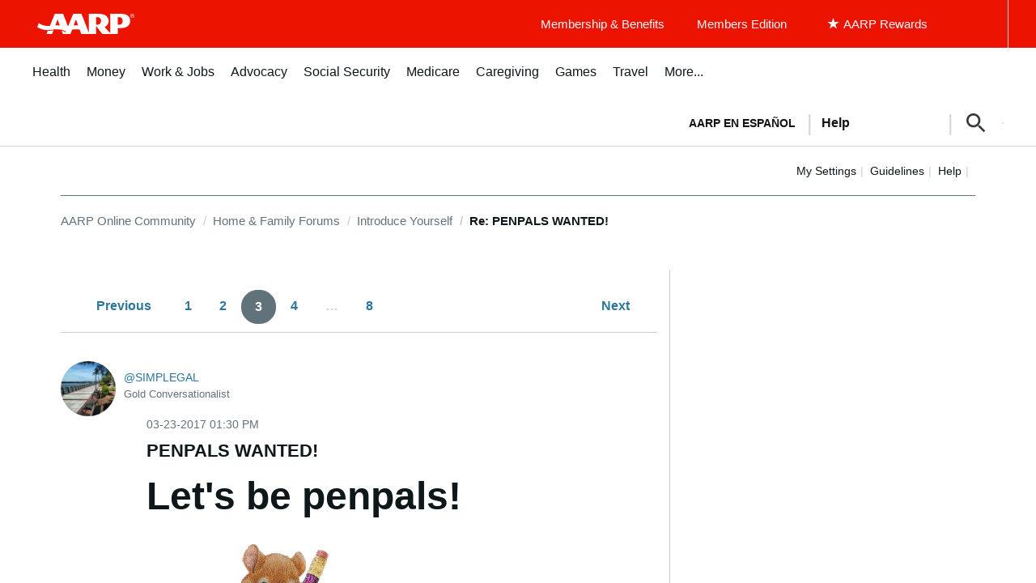

--- FILE ---
content_type: text/html; charset=UTF-8
request_url: https://community.aarp.org/t5/Introduce-Yourself/PENPALS-WANTED/m-p/2276162/highlight/true
body_size: 1917
content:
<!DOCTYPE html>
<html lang="en">
<head>
    <meta charset="utf-8">
    <meta name="viewport" content="width=device-width, initial-scale=1">
    <title></title>
    <style>
        body {
            font-family: "Arial";
        }
    </style>
    <script type="text/javascript">
    window.awsWafCookieDomainList = ['azqev28564.lithium.com','community.aarp.org'];
    window.gokuProps = {
"key":"AQIDAHjcYu/GjX+QlghicBgQ/7bFaQZ+m5FKCMDnO+vTbNg96AHf0QDR8N4FZ0BkUn8kcucXAAAAfjB8BgkqhkiG9w0BBwagbzBtAgEAMGgGCSqGSIb3DQEHATAeBglghkgBZQMEAS4wEQQMuq52ahLIzXS391ltAgEQgDujRkBXrrIUjgs1lAsFcu/9kgpI/IuavohSG7yE1BYsDzpFl4iqc4edkSwfTozI/iGO7lnWq3QC9N4X1w==",
          "iv":"D549mAHopgAAAakZ",
          "context":"BOI7L47R5Rb0uH5ckipzZr55cC061vW/SsTaPIKqsfAc3BUa0PzEYv67XOFN42FVudMSYwCdQknxuVGD0qVGGaxQKW39JB/DleDxwM+kys0Quu+Q09AXoz7+Icogfwxcr8HbvMpf3ss9+ae4uss050sNbsEfvs8kpxXgRpsTB7PgkEV8nV3Qw9DX5EbuDRIPXdq6zxoq6QZ6tJbVYPvidSylr9qq9I6UWmx+JPo/Tei3llI5mhRC9A0ELk5nuzekjdp9m6mvs/+ItceHwR9N4ZfXy3tSpjCnyv2BPlwAQC/xaeor6mm+ZU8RjJ2FB2xsAe7zec7Xyl6M2wspSJPsyNRM3pI8t31l1HdK6NFuhLVT7QmKm/xYPwoP2MehIEQmfP1RkQUwMeSEEhM6cPXmGMnvt1HAXN2W"
};
    </script>
    <script src="https://bc0439715fa6.967eb88d.us-east-2.token.awswaf.com/bc0439715fa6/1ff0760906d5/e04be9dda55e/challenge.js"></script>
</head>
<body>
    <div id="challenge-container"></div>
    <script type="text/javascript">
        AwsWafIntegration.saveReferrer();
        AwsWafIntegration.checkForceRefresh().then((forceRefresh) => {
            if (forceRefresh) {
                AwsWafIntegration.forceRefreshToken().then(() => {
                    window.location.reload(true);
                });
            } else {
                AwsWafIntegration.getToken().then(() => {
                    window.location.reload(true);
                });
            }
        });
    </script>
    <noscript>
        <h1>JavaScript is disabled</h1>
        In order to continue, we need to verify that you're not a robot.
        This requires JavaScript. Enable JavaScript and then reload the page.
    </noscript>
</body>
</html>

--- FILE ---
content_type: application/javascript
request_url: https://cdn.aarp.net/etc/cloudsettings/default/contexthub.kernel.rev2025s.min.js
body_size: 67389
content:
/*
 jQuery JavaScript Library v3.5.1
 https://jquery.com/

 Includes Sizzle.js
 https://sizzlejs.com/

 Copyright JS Foundation and other contributors
 Released under the MIT license
 https://jquery.org/license

 Date: 2020-05-04T22:49Z
 Sizzle CSS Selector Engine v2.3.5
 https://sizzlejs.com/

 Copyright JS Foundation and other contributors
 Released under the MIT license
 https://js.foundation/

 Date: 2020-03-14
*/
window.ContextHubKernelConfig={debug:!1,initializationTimeout:2E3,stores:{"ss-cbs-jsonp":{type:"contexthub.ss-cbs-jsonp",required:!0,config:{service:{jsonp:!1,timeout:1E4,ttl:0,secure:!0}}},segmentation:{type:"aem.segmentation",required:!0},"ss-assessment-jsonp":{type:"contexthub.ss-assessment-jsonp",required:!0,config:{service:{jsonp:!1,timeout:1E4,ttl:0,secure:!0}}},"ss-usertypes-jsonp":{type:"contexthub.ss-usertypes-jsonp",required:!0,config:{service:{jsonp:!1,timeout:1E4,ttl:0,secure:!0}}},"usertypes-jsonp":{type:"contexthub.usertypes-jsonp",
required:!0,config:{service:{jsonp:!1,timeout:1E4,ttl:0,secure:!0}}},"ss-rewards-jsonp":{type:"contexthub.ss-rewards-jsonp",required:!0,config:{service:{jsonp:!1,timeout:1E4,ttl:0,secure:!0}}},"rewardsusertypes-jsonp":{type:"contexthub.rewardsusertypes-jsonp",required:!0,config:{service:{jsonp:!1,timeout:1E4,ttl:0,secure:!0}}},"rewardsmainusertypes-jsonp":{type:"contexthub.rewardsmainusertypes-jsonp",required:!0,config:{service:{jsonp:!1,timeout:1E4,ttl:0,secure:!0}}}}};
(function(f,m){"object"===typeof module&&"object"===typeof module.exports?module.exports=f.document?m(f,!0):function(k){if(!k.document)throw Error("jQuery requires a window with a document");return m(k)}:m(f)})("undefined"!==typeof window?window:this,function(f,m){function k(a,b,d){d=d||ra;var g,n=d.createElement("script");n.text=a;if(b)for(g in Lb)(a=b[g]||b.getAttribute&&b.getAttribute(g))&&n.setAttribute(g,a);d.head.appendChild(n).parentNode.removeChild(n)}function c(a){return null==a?a+"":"object"===
typeof a||"function"===typeof a?Fa[Sa.call(a)]||"object":typeof a}function e(a){var b=!!a&&"length"in a&&a.length,d=c(a);return ma(a)||tb(a)?!1:"array"===d||0===b||"number"===typeof b&&0<b&&b-1 in a}function l(a,b){return a.nodeName&&a.nodeName.toLowerCase()===b.toLowerCase()}function r(a,b,d){return ma(b)?h.grep(a,function(g,n){return!!b.call(g,n,g)!==d}):b.nodeType?h.grep(a,function(g){return g===b!==d}):"string"!==typeof b?h.grep(a,function(g){return-1<Ga.call(b,g)!==d}):h.filter(b,a,d)}function v(a,
b){for(;(a=a[b])&&1!==a.nodeType;);return a}function q(a){var b={};h.each(a.match(ub)||[],function(d,g){b[g]=!0});return b}function x(a){return a}function y(a){throw a;}function C(a,b,d,g){var n;try{a&&ma(n=a.promise)?n.call(a).done(b).fail(d):a&&ma(n=a.then)?n.call(a,b,d):b.apply(void 0,[a].slice(g))}catch(p){d.apply(void 0,[p])}}function K(){ra.removeEventListener("DOMContentLoaded",K);f.removeEventListener("load",K);h.ready()}function J(a,b){return b.toUpperCase()}function L(a){return a.replace(Uc,
"ms-").replace(Vc,J)}function Q(){this.expando=h.expando+Q.uid++}function X(a,b,d){if(void 0===d&&1===a.nodeType)if(d="data-"+b.replace(Wc,"-$\x26").toLowerCase(),d=a.getAttribute(d),"string"===typeof d){try{var g=d;d="true"===g?!0:"false"===g?!1:"null"===g?null:g===+g+""?+g:Xc.test(g)?JSON.parse(g):g}catch(n){}db.set(a,b,d)}else d=void 0;return d}function aa(a,b,d,g){var n,p=20,u=g?function(){return g.cur()}:function(){return h.css(a,b,"")},D=u(),z=d&&d[3]||(h.cssNumber[b]?"":"px"),B=a.nodeType&&
(h.cssNumber[b]||"px"!==z&&+D)&&Ob.exec(h.css(a,b));if(B&&B[3]!==z){D/=2;z=z||B[3];for(B=+D||1;p--;)h.style(a,b,B+z),0>=(1-n)*(1-(n=u()/D||.5))&&(p=0),B/=n;B*=2;h.style(a,b,B+z);d=d||[]}if(d){B=+B||+D||0;var M=d[1]?B+(d[1]+1)*d[2]:+d[2];g&&(g.unit=z,g.start=B,g.end=M)}return M}function Z(a,b){for(var d,g,n=[],p=0,u=a.length;p<u;p++)if(g=a[p],g.style)if(d=g.style.display,b){if("none"===d&&(n[p]=ba.get(g,"display")||null,n[p]||(g.style.display="")),""===g.style.display&&Wb(g)){d=p;var D=g.ownerDocument;
g=g.nodeName;var z=qc[g];z||(D=D.body.appendChild(D.createElement(g)),z=h.css(D,"display"),D.parentNode.removeChild(D),"none"===z&&(z="block"),qc[g]=z);D=z;n[d]=D}}else"none"!==d&&(n[p]="none",ba.set(g,"display",d));for(p=0;p<u;p++)null!=n[p]&&(a[p].style.display=n[p]);return a}function ha(a,b){var d="undefined"!==typeof a.getElementsByTagName?a.getElementsByTagName(b||"*"):"undefined"!==typeof a.querySelectorAll?a.querySelectorAll(b||"*"):[];return void 0===b||b&&l(a,b)?h.merge([a],d):d}function Aa(a,
b){for(var d=0,g=a.length;d<g;d++)ba.set(a[d],"globalEval",!b||ba.get(b[d],"globalEval"))}function ob(a,b,d,g,n){for(var p,u,D,z=b.createDocumentFragment(),B=[],M=0,S=a.length;M<S;M++)if((p=a[M])||0===p)if("object"===c(p))h.merge(B,p.nodeType?[p]:p);else if(Yc.test(p)){u=u||z.appendChild(b.createElement("div"));D=(rc.exec(p)||["",""])[1].toLowerCase();D=mb[D]||mb._default;u.innerHTML=D[1]+h.htmlPrefilter(p)+D[2];for(D=D[0];D--;)u=u.lastChild;h.merge(B,u.childNodes);u=z.firstChild;u.textContent=""}else B.push(b.createTextNode(p));
z.textContent="";for(M=0;p=B[M++];)if(g&&-1<h.inArray(p,g))n&&n.push(p);else if(a=Mb(p),u=ha(z.appendChild(p),"script"),a&&Aa(u),d)for(D=0;p=u[D++];)sc.test(p.type||"")&&d.push(p);return z}function ib(){return!0}function La(){return!1}function vb(a,b){a:{try{var d=ra.activeElement;break a}catch(g){}d=void 0}return a===d===("focus"===b)}function P(a,b,d,g,n,p){var u;if("object"===typeof b){"string"!==typeof d&&(g=g||d,d=void 0);for(u in b)P(a,u,d,g,b[u],p);return a}null==g&&null==n?(n=d,g=d=void 0):
null==n&&("string"===typeof d?(n=g,g=void 0):(n=g,g=d,d=void 0));if(!1===n)n=La;else if(!n)return a;if(1===p){var D=n;n=function(z){h().off(z);return D.apply(this,arguments)};n.guid=D.guid||(D.guid=h.guid++)}return a.each(function(){h.event.add(this,b,n,g,d)})}function W(a,b,d){d?(ba.set(a,b,!1),h.event.add(a,b,{namespace:!1,handler:function(g){var n=ba.get(this,b);if(g.isTrigger&1&&this[b])if(n.length)(h.event.special[b]||{}).delegateType&&g.stopPropagation();else{n=va.call(arguments);ba.set(this,
b,n);var p=d(this,b);this[b]();var u=ba.get(this,b);n!==u||p?ba.set(this,b,!1):u={};if(n!==u)return g.stopImmediatePropagation(),g.preventDefault(),u.value}else n.length&&(ba.set(this,b,{value:h.event.trigger(h.extend(n[0],h.Event.prototype),n.slice(1),this)}),g.stopImmediatePropagation())}})):void 0===ba.get(a,b)&&h.event.add(a,b,ib)}function na(a,b){return l(a,"table")&&l(11!==b.nodeType?b:b.firstChild,"tr")?h(a).children("tbody")[0]||a:a}function Ba(a){a.type=(null!==a.getAttribute("type"))+"/"+
a.type;return a}function pa(a){"true/"===(a.type||"").slice(0,5)?a.type=a.type.slice(5):a.removeAttribute("type");return a}function ua(a,b){var d,g,n;if(1===b.nodeType){if(ba.hasData(a)){var p=ba.get(a);if(n=p.events)for(g in ba.remove(b,"handle events"),n)for(p=0,d=n[g].length;p<d;p++)h.event.add(b,g,n[g][p])}db.hasData(a)&&(a=db.access(a),a=h.extend({},a),db.set(b,a))}}function Da(a,b,d,g){b=Xa(b);var n,p=0,u=a.length,D=u-1,z=b[0],B=ma(z);if(B||1<u&&"string"===typeof z&&!wa.checkClone&&Zc.test(z))return a.each(function(Ca){var ia=
a.eq(Ca);B&&(b[0]=z.call(this,Ca,ia.html()));Da(ia,b,d,g)});if(u){var M=ob(b,a[0].ownerDocument,!1,a,g);var S=M.firstChild;1===M.childNodes.length&&(M=S);if(S||g){S=h.map(ha(M,"script"),Ba);for(n=S.length;p<u;p++){var V=M;p!==D&&(V=h.clone(V,!0,!0),n&&h.merge(S,ha(V,"script")));d.call(a[p],V,p)}if(n)for(M=S[S.length-1].ownerDocument,h.map(S,pa),p=0;p<n;p++)V=S[p],sc.test(V.type||"")&&!ba.access(V,"globalEval")&&h.contains(M,V)&&(V.src&&"module"!==(V.type||"").toLowerCase()?h._evalUrl&&!V.noModule&&
h._evalUrl(V.src,{nonce:V.nonce||V.getAttribute("nonce")},M):k(V.textContent.replace($c,""),V,M))}}return a}function Na(a,b,d){for(var g=b?h.filter(b,a):a,n=0;null!=(b=g[n]);n++)d||1!==b.nodeType||h.cleanData(ha(b)),b.parentNode&&(d&&Mb(b)&&Aa(ha(b,"script")),b.parentNode.removeChild(b));return a}function cb(a,b,d){var g=a.style;if(d=d||Xb(a)){var n=d.getPropertyValue(b)||d[b];""!==n||Mb(a)||(n=h.style(a,b));if(!wa.pixelBoxStyles()&&fc.test(n)&&ad.test(b)){a=g.width;b=g.minWidth;var p=g.maxWidth;
g.minWidth=g.maxWidth=g.width=n;n=d.width;g.width=a;g.minWidth=b;g.maxWidth=p}}return void 0!==n?n+"":n}function eb(a,b){return{get:function(){if(a())delete this.get;else return(this.get=b).apply(this,arguments)}}}function Ua(a){var b=h.cssProps[a]||tc[a];if(b)return b;if(a in uc)return a;a:{b=a;for(var d=b[0].toUpperCase()+b.slice(1),g=vc.length;g--;)if(b=vc[g]+d,b in uc)break a;b=void 0}return tc[a]=b||a}function fb(a,b,d){return(a=Ob.exec(b))?Math.max(0,a[2]-(d||0))+(a[3]||"px"):b}function jb(a,
b,d,g,n,p){var u="width"===b?1:0,D=0,z=0;if(d===(g?"border":"content"))return 0;for(;4>u;u+=2)"margin"===d&&(z+=h.css(a,d+xb[u],!0,n)),g?("content"===d&&(z-=h.css(a,"padding"+xb[u],!0,n)),"margin"!==d&&(z-=h.css(a,"border"+xb[u]+"Width",!0,n))):(z+=h.css(a,"padding"+xb[u],!0,n),"padding"!==d?z+=h.css(a,"border"+xb[u]+"Width",!0,n):D+=h.css(a,"border"+xb[u]+"Width",!0,n));!g&&0<=p&&(z+=Math.max(0,Math.ceil(a["offset"+b[0].toUpperCase()+b.slice(1)]-p-z-D-.5))||0);return z}function Ya(a,b,d){var g=Xb(a),
n=(!wa.boxSizingReliable()||d)&&"border-box"===h.css(a,"boxSizing",!1,g),p=n,u=cb(a,b,g),D="offset"+b[0].toUpperCase()+b.slice(1);if(fc.test(u)){if(!d)return u;u="auto"}(!wa.boxSizingReliable()&&n||!wa.reliableTrDimensions()&&l(a,"tr")||"auto"===u||!parseFloat(u)&&"inline"===h.css(a,"display",!1,g))&&a.getClientRects().length&&(n="border-box"===h.css(a,"boxSizing",!1,g),(p=D in a)&&(u=a[D]));u=parseFloat(u)||0;return u+jb(a,b,d||(n?"border":"content"),p,g,u)+"px"}function Za(a,b,d,g,n){return new Za.prototype.init(a,
b,d,g,n)}function kb(){Yb&&(!1===ra.hidden&&f.requestAnimationFrame?f.requestAnimationFrame(kb):f.setTimeout(kb,h.fx.interval),h.fx.tick())}function Gb(){f.setTimeout(function(){Nb=void 0});return Nb=Date.now()}function gb(a,b){var d=0,g={height:a};for(b=b?1:0;4>d;d+=2-b){var n=xb[d];g["margin"+n]=g["padding"+n]=a}b&&(g.opacity=g.width=a);return g}function Zb(a,b,d){for(var g,n=(hb.tweeners[b]||[]).concat(hb.tweeners["*"]),p=0,u=n.length;p<u;p++)if(g=n[p].call(d,b,a))return g}function gc(a,b){var d,
g;for(d in a){var n=L(d);var p=b[n];var u=a[d];Array.isArray(u)&&(p=u[1],u=a[d]=u[0]);d!==n&&(a[n]=u,delete a[d]);if((g=h.cssHooks[n])&&"expand"in g)for(d in u=g.expand(u),delete a[n],u)d in a||(a[d]=u[d],b[d]=p);else b[n]=p}}function hb(a,b,d){var g,n=0,p=hb.prefilters.length,u=h.Deferred().always(function(){delete D.elem}),D=function(){if(g)return!1;var B=Nb||Gb();B=Math.max(0,z.startTime+z.duration-B);for(var M=1-(B/z.duration||0),S=0,V=z.tweens.length;S<V;S++)z.tweens[S].run(M);u.notifyWith(a,
[z,M,B]);if(1>M&&V)return B;V||u.notifyWith(a,[z,1,0]);u.resolveWith(a,[z]);return!1},z=u.promise({elem:a,props:h.extend({},b),opts:h.extend(!0,{specialEasing:{},easing:h.easing._default},d),originalProperties:b,originalOptions:d,startTime:Nb||Gb(),duration:d.duration,tweens:[],createTween:function(B,M){B=h.Tween(a,z.opts,B,M,z.opts.specialEasing[B]||z.opts.easing);z.tweens.push(B);return B},stop:function(B){var M=0,S=B?z.tweens.length:0;if(g)return this;for(g=!0;M<S;M++)z.tweens[M].run(1);B?(u.notifyWith(a,
[z,1,0]),u.resolveWith(a,[z,B])):u.rejectWith(a,[z,B]);return this}});d=z.props;for(gc(d,z.opts.specialEasing);n<p;n++)if(b=hb.prefilters[n].call(z,a,d,z.opts))return ma(b.stop)&&(h._queueHooks(z.elem,z.opts.queue).stop=b.stop.bind(b)),b;h.map(d,Zb,z);ma(z.opts.start)&&z.opts.start.call(a,z);z.progress(z.opts.progress).done(z.opts.done,z.opts.complete).fail(z.opts.fail).always(z.opts.always);h.fx.timer(h.extend(D,{elem:a,anim:z,queue:z.opts.queue}));return z}function yb(a){return(a.match(ub)||[]).join(" ")}
function pb(a){return a.getAttribute&&a.getAttribute("class")||""}function G(a){return Array.isArray(a)?a:"string"===typeof a?a.match(ub)||[]:[]}function F(a,b,d,g){var n;if(Array.isArray(b))h.each(b,function(p,u){d||bd.test(a)?g(a,u):F(a+"["+("object"===typeof u&&null!=u?p:"")+"]",u,d,g)});else if(d||"object"!==c(b))g(a,b);else for(n in b)F(a+"["+n+"]",b[n],d,g)}function I(a){return function(b,d){"string"!==typeof b&&(d=b,b="*");var g=0,n=b.toLowerCase().match(ub)||[];if(ma(d))for(;b=n[g++];)"+"===
b[0]?(b=b.slice(1)||"*",(a[b]=a[b]||[]).unshift(d)):(a[b]=a[b]||[]).push(d)}}function E(a,b,d,g){function n(D){var z;p[D]=!0;h.each(a[D]||[],function(B,M){B=M(b,d,g);if("string"===typeof B&&!u&&!p[B])return b.dataTypes.unshift(B),n(B),!1;if(u)return!(z=B)});return z}var p={},u=a===hc;return n(b.dataTypes[0])||!p["*"]&&n("*")}function T(a,b){var d,g,n=h.ajaxSettings.flatOptions||{};for(d in b)void 0!==b[d]&&((n[d]?a:g||(g={}))[d]=b[d]);g&&h.extend(!0,a,g);return a}function ca(a,b,d){for(var g,n,p,
u,D=a.contents,z=a.dataTypes;"*"===z[0];)z.shift(),void 0===g&&(g=a.mimeType||b.getResponseHeader("Content-Type"));if(g)for(n in D)if(D[n]&&D[n].test(g)){z.unshift(n);break}if(z[0]in d)p=z[0];else{for(n in d){if(!z[0]||a.converters[n+" "+z[0]]){p=n;break}u||(u=n)}p=p||u}if(p)return p!==z[0]&&z.unshift(p),d[p]}function ka(a,b,d,g){var n,p,u={},D=a.dataTypes.slice();if(D[1])for(B in a.converters)u[B.toLowerCase()]=a.converters[B];for(p=D.shift();p;){a.responseFields[p]&&(d[a.responseFields[p]]=b);!z&&
g&&a.dataFilter&&(b=a.dataFilter(b,a.dataType));var z=p;if(p=D.shift())if("*"===p)p=z;else if("*"!==z&&z!==p){var B=u[z+" "+p]||u["* "+p];if(!B)for(n in u){var M=n.split(" ");if(M[1]===p&&(B=u[z+" "+M[0]]||u["* "+M[0]])){!0===B?B=u[n]:!0!==u[n]&&(p=M[0],D.unshift(M[1]));break}}if(!0!==B)if(B&&a.throws)b=B(b);else try{b=B(b)}catch(S){return{state:"parsererror",error:B?S:"No conversion from "+z+" to "+p}}}}return{state:"success",data:b}}var la=[],xa=Object.getPrototypeOf,va=la.slice,Xa=la.flat?function(a){return la.flat.call(a)}:
function(a){return la.concat.apply([],a)},Ra=la.push,Ga=la.indexOf,Fa={},Sa=Fa.toString,oa=Fa.hasOwnProperty,za=oa.toString,Ha=za.call(Object),wa={},ma=function(a){return"function"===typeof a&&"number"!==typeof a.nodeType},tb=function(a){return null!=a&&a===a.window},ra=f.document,Lb={type:!0,src:!0,nonce:!0,noModule:!0},h=function(a,b){return new h.fn.init(a,b)};h.fn=h.prototype={jquery:"3.5.1",constructor:h,length:0,toArray:function(){return va.call(this)},get:function(a){return null==a?va.call(this):
0>a?this[a+this.length]:this[a]},pushStack:function(a){a=h.merge(this.constructor(),a);a.prevObject=this;return a},each:function(a){return h.each(this,a)},map:function(a){return this.pushStack(h.map(this,function(b,d){return a.call(b,d,b)}))},slice:function(){return this.pushStack(va.apply(this,arguments))},first:function(){return this.eq(0)},last:function(){return this.eq(-1)},even:function(){return this.pushStack(h.grep(this,function(a,b){return(b+1)%2}))},odd:function(){return this.pushStack(h.grep(this,
function(a,b){return b%2}))},eq:function(a){var b=this.length;a=+a+(0>a?b:0);return this.pushStack(0<=a&&a<b?[this[a]]:[])},end:function(){return this.prevObject||this.constructor()},push:Ra,sort:la.sort,splice:la.splice};h.extend=h.fn.extend=function(){var a,b,d,g=arguments[0]||{},n=1,p=arguments.length,u=!1;"boolean"===typeof g&&(u=g,g=arguments[n]||{},n++);"object"===typeof g||ma(g)||(g={});n===p&&(g=this,n--);for(;n<p;n++)if(null!=(a=arguments[n]))for(b in a){var D=a[b];if("__proto__"!==b&&g!==
D)if(u&&D&&(h.isPlainObject(D)||(d=Array.isArray(D)))){var z=g[b];z=d&&!Array.isArray(z)?[]:d||h.isPlainObject(z)?z:{};d=!1;g[b]=h.extend(u,z,D)}else void 0!==D&&(g[b]=D)}return g};h.extend({expando:"jQuery"+("3.5.1"+Math.random()).replace(/\D/g,""),isReady:!0,error:function(a){throw Error(a);},noop:function(){},isPlainObject:function(a){if(!a||"[object Object]"!==Sa.call(a))return!1;a=xa(a);if(!a)return!0;a=oa.call(a,"constructor")&&a.constructor;return"function"===typeof a&&za.call(a)===Ha},isEmptyObject:function(a){for(var b in a)return!1;
return!0},globalEval:function(a,b,d){k(a,{nonce:b&&b.nonce},d)},each:function(a,b){var d,g=0;if(e(a))for(d=a.length;g<d&&!1!==b.call(a[g],g,a[g]);g++);else for(g in a)if(!1===b.call(a[g],g,a[g]))break;return a},makeArray:function(a,b){b=b||[];null!=a&&(e(Object(a))?h.merge(b,"string"===typeof a?[a]:a):Ra.call(b,a));return b},inArray:function(a,b,d){return null==b?-1:Ga.call(b,a,d)},merge:function(a,b){for(var d=+b.length,g=0,n=a.length;g<d;g++)a[n++]=b[g];a.length=n;return a},grep:function(a,b,d){for(var g=
[],n=0,p=a.length,u=!d;n<p;n++)d=!b(a[n],n),d!==u&&g.push(a[n]);return g},map:function(a,b,d){var g,n=0,p=[];if(e(a))for(g=a.length;n<g;n++){var u=b(a[n],n,d);null!=u&&p.push(u)}else for(n in a)u=b(a[n],n,d),null!=u&&p.push(u);return Xa(p)},guid:1,support:wa});"function"===typeof Symbol&&(h.fn[Symbol.iterator]=la[Symbol.iterator]);h.each("Boolean Number String Function Array Date RegExp Object Error Symbol".split(" "),function(a,b){Fa["[object "+b+"]"]=b.toLowerCase()});var Cb=function(a){function b(t,
A,w,H){var N,R,U,da,O=A&&A.ownerDocument;var Y=A?A.nodeType:9;w=w||[];if("string"!==typeof t||!t||1!==Y&&9!==Y&&11!==Y)return w;if(!H&&(Hb(A),A=A||qa,Oa)){if(11!==Y&&(da=cd.exec(t)))if(N=da[1])if(9===Y)if(R=A.getElementById(N)){if(R.id===N)return w.push(R),w}else return w;else{if(O&&(R=O.getElementById(N))&&Pb(A,R)&&R.id===N)return w.push(R),w}else{if(da[2])return Eb.apply(w,A.getElementsByTagName(t)),w;if((N=da[3])&&Ja.getElementsByClassName&&A.getElementsByClassName)return Eb.apply(w,A.getElementsByClassName(N)),
w}if(!(!Ja.qsa||$b[t+" "]||Pa&&Pa.test(t)||1===Y&&"object"===A.nodeName.toLowerCase())){N=t;O=A;if(1===Y&&(dd.test(t)||wc.test(t))){O=ic.test(t)&&S(A.parentNode)||A;O===A&&Ja.scope||((U=A.getAttribute("id"))?U=U.replace(xc,yc):A.setAttribute("id",U=Ka));N=ac(t);for(Y=N.length;Y--;)N[Y]=(U?"#"+U:":scope")+" "+Ca(N[Y]);N=N.join(",")}try{return Eb.apply(w,O.querySelectorAll(N)),w}catch(sa){$b(t,!0)}finally{U===Ka&&A.removeAttribute("id")}}}return ed(t.replace(bc,"$1"),A,w,H)}function d(){function t(w,
H){A.push(w+" ")>ya.cacheLength&&delete t[A.shift()];return t[w+" "]=H}var A=[];return t}function g(t){t[Ka]=!0;return t}function n(t){var A=qa.createElement("fieldset");try{return!!t(A)}catch(w){return!1}finally{A.parentNode&&A.parentNode.removeChild(A)}}function p(t,A){t=t.split("|");for(var w=t.length;w--;)ya.attrHandle[t[w]]=A}function u(t,A){var w=A&&t,H=w&&1===t.nodeType&&1===A.nodeType&&t.sourceIndex-A.sourceIndex;if(H)return H;if(w)for(;w=w.nextSibling;)if(w===A)return-1;return t?1:-1}function D(t){return function(A){return"input"===
A.nodeName.toLowerCase()&&A.type===t}}function z(t){return function(A){var w=A.nodeName.toLowerCase();return("input"===w||"button"===w)&&A.type===t}}function B(t){return function(A){return"form"in A?A.parentNode&&!1===A.disabled?"label"in A?"label"in A.parentNode?A.parentNode.disabled===t:A.disabled===t:A.isDisabled===t||A.isDisabled!==!t&&fd(A)===t:A.disabled===t:"label"in A?A.disabled===t:!1}}function M(t){return g(function(A){A=+A;return g(function(w,H){for(var N,R=t([],w.length,A),U=R.length;U--;)w[N=
R[U]]&&(w[N]=!(H[N]=w[N]))})})}function S(t){return t&&"undefined"!==typeof t.getElementsByTagName&&t}function V(){}function Ca(t){for(var A=0,w=t.length,H="";A<w;A++)H+=t[A].value;return H}function ia(t,A,w){var H=A.dir,N=A.next,R=N||H,U=w&&"parentNode"===R,da=gd++;return A.first?function(O,Y,sa){for(;O=O[H];)if(1===O.nodeType||U)return t(O,Y,sa);return!1}:function(O,Y,sa){var ea,Ea=[zb,da];if(sa)for(;O=O[H];){if((1===O.nodeType||U)&&t(O,Y,sa))return!0}else for(;O=O[H];)if(1===O.nodeType||U){var Ma=
O[Ka]||(O[Ka]={});Ma=Ma[O.uniqueID]||(Ma[O.uniqueID]={});if(N&&N===O.nodeName.toLowerCase())O=O[H]||O;else{if((ea=Ma[R])&&ea[0]===zb&&ea[1]===da)return Ea[2]=ea[2];Ma[R]=Ea;if(Ea[2]=t(O,Y,sa))return!0}}return!1}}function $a(t){return 1<t.length?function(A,w,H){for(var N=t.length;N--;)if(!t[N](A,w,H))return!1;return!0}:t[0]}function ab(t,A,w,H,N){for(var R,U=[],da=0,O=t.length,Y=null!=A;da<O;da++)if(R=t[da])if(!w||w(R,H,N))U.push(R),Y&&A.push(da);return U}function qb(t,A,w,H,N,R){H&&!H[Ka]&&(H=qb(H));
N&&!N[Ka]&&(N=qb(N,R));return g(function(U,da,O,Y){var sa,ea=[],Ea=[],Ma=da.length,Va;if(!(Va=U)){Va=A||"*";for(var ja=O.nodeType?[O]:O,wb=[],Qa=0,cc=ja.length;Qa<cc;Qa++)b(Va,ja[Qa],wb);Va=wb}Va=!t||!U&&A?Va:ab(Va,ea,t,O,Y);ja=w?N||(U?t:Ma||H)?[]:da:Va;w&&w(Va,ja,O,Y);if(H){var rb=ab(ja,Ea);H(rb,[],O,Y);for(O=rb.length;O--;)if(sa=rb[O])ja[Ea[O]]=!(Va[Ea[O]]=sa)}if(U){if(N||t){if(N){rb=[];for(O=ja.length;O--;)(sa=ja[O])&&rb.push(Va[O]=sa);N(null,ja=[],rb,Y)}for(O=ja.length;O--;)(sa=ja[O])&&-1<(rb=
N?Ib(U,sa):ea[O])&&(U[rb]=!(da[rb]=sa))}}else ja=ab(ja===da?ja.splice(Ma,ja.length):ja),N?N(null,da,ja,Y):Eb.apply(da,ja)})}function fa(t){var A,w,H=t.length,N=ya.relative[t[0].type];var R=N||ya.relative[" "];for(var U=N?1:0,da=ia(function(sa){return sa===A},R,!0),O=ia(function(sa){return-1<Ib(A,sa)},R,!0),Y=[function(sa,ea,Ea){sa=!N&&(Ea||ea!==ta)||((A=ea).nodeType?da(sa,ea,Ea):O(sa,ea,Ea));A=null;return sa}];U<H;U++)if(R=ya.relative[t[U].type])Y=[ia($a(Y),R)];else{R=ya.filter[t[U].type].apply(null,
t[U].matches);if(R[Ka]){for(w=++U;w<H&&!ya.relative[t[w].type];w++);return qb(1<U&&$a(Y),1<U&&Ca(t.slice(0,U-1).concat({value:" "===t[U-2].type?"*":""})).replace(bc,"$1"),R,U<w&&fa(t.slice(U,w)),w<H&&fa(t=t.slice(w)),w<H&&Ca(t))}Y.push(R)}return $a(Y)}function Wa(t,A){var w=0<A.length,H=0<t.length,N=function(R,U,da,O,Y){var sa,ea,Ea=0,Ma="0",Va=R&&[],ja=[],wb=ta,Qa=R||H&&ya.find.TAG("*",Y),cc=zb+=null==wb?1:Math.random()||.1,rb=Qa.length;for(Y&&(ta=U==qa||U||Y);Ma!==rb&&null!=(sa=Qa[Ma]);Ma++){if(H&&
sa){var jc=0;U||sa.ownerDocument==qa||(Hb(sa),da=!Oa);for(;ea=t[jc++];)if(ea(sa,U||qa,da)){O.push(sa);break}Y&&(zb=cc)}w&&((sa=!ea&&sa)&&Ea--,R&&Va.push(sa))}Ea+=Ma;if(w&&Ma!==Ea){for(jc=0;ea=A[jc++];)ea(Va,ja,U,da);if(R){if(0<Ea)for(;Ma--;)Va[Ma]||ja[Ma]||(ja[Ma]=hd.call(O));ja=ab(ja)}Eb.apply(O,ja);Y&&!R&&0<ja.length&&1<Ea+A.length&&b.uniqueSort(O)}Y&&(zb=cc,ta=wb);return Va};return w?g(N):N}var bb,ta,Ia,lb,qa,Ta,Oa,Pa,nb,dc,Pb,Ka="sizzle"+1*new Date,sb=a.document,zb=0,gd=0,zc=d(),Ac=d(),Bc=d(),
$b=d(),kc=function(t,A){t===A&&(lb=!0);return 0},id={}.hasOwnProperty,Jb=[],hd=Jb.pop,jd=Jb.push,Eb=Jb.push,Cc=Jb.slice,Ib=function(t,A){for(var w=0,H=t.length;w<H;w++)if(t[w]===A)return w;return-1},kd=/[\x20\t\r\n\f]+/g,bc=/^[\x20\t\r\n\f]+|((?:^|[^\\])(?:\\.)*)[\x20\t\r\n\f]+$/g,ld=/^[\x20\t\r\n\f]*,[\x20\t\r\n\f]*/,wc=/^[\x20\t\r\n\f]*([>+~]|[\x20\t\r\n\f])[\x20\t\r\n\f]*/,dd=/[\x20\t\r\n\f]|>/,md=/:((?:\\[\da-fA-F]{1,6}[\x20\t\r\n\f]?|\\[^\r\n\f]|[\w-]|[^\x00-\x7f])+)(?:\((('((?:\\.|[^\\'])*)'|"((?:\\.|[^\\"])*)")|((?:\\.|[^\\()[\]]|\[[\x20\t\r\n\f]*((?:\\[\da-fA-F]{1,6}[\x20\t\r\n\f]?|\\[^\r\n\f]|[\w-]|[^\x00-\x7f])+)(?:[\x20\t\r\n\f]*([*^$|!~]?=)[\x20\t\r\n\f]*(?:'((?:\\.|[^\\'])*)'|"((?:\\.|[^\\"])*)"|((?:\\[\da-fA-F]{1,6}[\x20\t\r\n\f]?|\\[^\r\n\f]|[\w-]|[^\x00-\x7f])+))|)[\x20\t\r\n\f]*\])*)|.*)\)|)/,
nd=/^(?:\\[\da-fA-F]{1,6}[\x20\t\r\n\f]?|\\[^\r\n\f]|[\w-]|[^\x00-\x7f])+$/,ec={ID:/^#((?:\\[\da-fA-F]{1,6}[\x20\t\r\n\f]?|\\[^\r\n\f]|[\w-]|[^\x00-\x7f])+)/,CLASS:/^\.((?:\\[\da-fA-F]{1,6}[\x20\t\r\n\f]?|\\[^\r\n\f]|[\w-]|[^\x00-\x7f])+)/,TAG:/^((?:\\[\da-fA-F]{1,6}[\x20\t\r\n\f]?|\\[^\r\n\f]|[\w-]|[^\x00-\x7f])+|[*])/,ATTR:/^\[[\x20\t\r\n\f]*((?:\\[\da-fA-F]{1,6}[\x20\t\r\n\f]?|\\[^\r\n\f]|[\w-]|[^\x00-\x7f])+)(?:[\x20\t\r\n\f]*([*^$|!~]?=)[\x20\t\r\n\f]*(?:'((?:\\.|[^\\'])*)'|"((?:\\.|[^\\"])*)"|((?:\\[\da-fA-F]{1,6}[\x20\t\r\n\f]?|\\[^\r\n\f]|[\w-]|[^\x00-\x7f])+))|)[\x20\t\r\n\f]*\]/,
PSEUDO:/^:((?:\\[\da-fA-F]{1,6}[\x20\t\r\n\f]?|\\[^\r\n\f]|[\w-]|[^\x00-\x7f])+)(?:\((('((?:\\.|[^\\'])*)'|"((?:\\.|[^\\"])*)")|((?:\\.|[^\\()[\]]|\[[\x20\t\r\n\f]*((?:\\[\da-fA-F]{1,6}[\x20\t\r\n\f]?|\\[^\r\n\f]|[\w-]|[^\x00-\x7f])+)(?:[\x20\t\r\n\f]*([*^$|!~]?=)[\x20\t\r\n\f]*(?:'((?:\\.|[^\\'])*)'|"((?:\\.|[^\\"])*)"|((?:\\[\da-fA-F]{1,6}[\x20\t\r\n\f]?|\\[^\r\n\f]|[\w-]|[^\x00-\x7f])+))|)[\x20\t\r\n\f]*\])*)|.*)\)|)/,CHILD:/^:(only|first|last|nth|nth-last)-(child|of-type)(?:\([\x20\t\r\n\f]*(even|odd|(([+-]|)(\d*)n|)[\x20\t\r\n\f]*(?:([+-]|)[\x20\t\r\n\f]*(\d+)|))[\x20\t\r\n\f]*\)|)/i,
bool:/^(?:checked|selected|async|autofocus|autoplay|controls|defer|disabled|hidden|ismap|loop|multiple|open|readonly|required|scoped)$/i,needsContext:/^[\x20\t\r\n\f]*[>+~]|:(even|odd|eq|gt|lt|nth|first|last)(?:\([\x20\t\r\n\f]*((?:-\d)?\d*)[\x20\t\r\n\f]*\)|)(?=[^-]|$)/i},od=/HTML$/i,pd=/^(?:input|select|textarea|button)$/i,qd=/^h\d$/i,Qb=/^[^{]+\{\s*\[native \w/,cd=/^(?:#([\w-]+)|(\w+)|\.([\w-]+))$/,ic=/[+~]/,Ab=/\\[\da-fA-F]{1,6}[\x20\t\r\n\f]?|\\([^\r\n\f])/g,Bb=function(t,A){t="0x"+t.slice(1)-
65536;return A?A:0>t?String.fromCharCode(t+65536):String.fromCharCode(t>>10|55296,t&1023|56320)},xc=/([\0-\x1f\x7f]|^-?\d)|^-$|[^\0-\x1f\x7f-\uFFFF\w-]/g,yc=function(t,A){return A?"\x00"===t?"\ufffd":t.slice(0,-1)+"\\"+t.charCodeAt(t.length-1).toString(16)+" ":"\\"+t},Dc=function(){Hb()},fd=ia(function(t){return!0===t.disabled&&"fieldset"===t.nodeName.toLowerCase()},{dir:"parentNode",next:"legend"});try{Eb.apply(Jb=Cc.call(sb.childNodes),sb.childNodes),Jb[sb.childNodes.length].nodeType}catch(t){Eb=
{apply:Jb.length?function(A,w){jd.apply(A,Cc.call(w))}:function(A,w){for(var H=A.length,N=0;A[H++]=w[N++];);A.length=H-1}}}var Ja=b.support={};var rd=b.isXML=function(t){var A=(t.ownerDocument||t).documentElement;return!od.test(t.namespaceURI||A&&A.nodeName||"HTML")};var Hb=b.setDocument=function(t){var A;t=t?t.ownerDocument||t:sb;if(t==qa||9!==t.nodeType||!t.documentElement)return qa;qa=t;Ta=qa.documentElement;Oa=!rd(qa);sb!=qa&&(A=qa.defaultView)&&A.top!==A&&(A.addEventListener?A.addEventListener("unload",
Dc,!1):A.attachEvent&&A.attachEvent("onunload",Dc));Ja.scope=n(function(w){Ta.appendChild(w).appendChild(qa.createElement("div"));return"undefined"!==typeof w.querySelectorAll&&!w.querySelectorAll(":scope fieldset div").length});Ja.attributes=n(function(w){w.className="i";return!w.getAttribute("className")});Ja.getElementsByTagName=n(function(w){w.appendChild(qa.createComment(""));return!w.getElementsByTagName("*").length});Ja.getElementsByClassName=Qb.test(qa.getElementsByClassName);Ja.getById=n(function(w){Ta.appendChild(w).id=
Ka;return!qa.getElementsByName||!qa.getElementsByName(Ka).length});Ja.getById?(ya.filter.ID=function(w){var H=w.replace(Ab,Bb);return function(N){return N.getAttribute("id")===H}},ya.find.ID=function(w,H){if("undefined"!==typeof H.getElementById&&Oa)return(w=H.getElementById(w))?[w]:[]}):(ya.filter.ID=function(w){var H=w.replace(Ab,Bb);return function(N){return(N="undefined"!==typeof N.getAttributeNode&&N.getAttributeNode("id"))&&N.value===H}},ya.find.ID=function(w,H){if("undefined"!==typeof H.getElementById&&
Oa){var N,R=H.getElementById(w);if(R){if((N=R.getAttributeNode("id"))&&N.value===w)return[R];var U=H.getElementsByName(w);for(H=0;R=U[H++];)if((N=R.getAttributeNode("id"))&&N.value===w)return[R]}return[]}});ya.find.TAG=Ja.getElementsByTagName?function(w,H){if("undefined"!==typeof H.getElementsByTagName)return H.getElementsByTagName(w);if(Ja.qsa)return H.querySelectorAll(w)}:function(w,H){var N=[],R=0;H=H.getElementsByTagName(w);if("*"===w){for(;w=H[R++];)1===w.nodeType&&N.push(w);return N}return H};
ya.find.CLASS=Ja.getElementsByClassName&&function(w,H){if("undefined"!==typeof H.getElementsByClassName&&Oa)return H.getElementsByClassName(w)};nb=[];Pa=[];if(Ja.qsa=Qb.test(qa.querySelectorAll))n(function(w){Ta.appendChild(w).innerHTML="\x3ca id\x3d'"+Ka+"'\x3e\x3c/a\x3e\x3cselect id\x3d'"+Ka+"-\r\\' msallowcapture\x3d''\x3e\x3coption selected\x3d''\x3e\x3c/option\x3e\x3c/select\x3e";w.querySelectorAll("[msallowcapture^\x3d'']").length&&Pa.push("[*^$]\x3d[\\x20\\t\\r\\n\\f]*(?:''|\"\")");w.querySelectorAll("[selected]").length||
Pa.push("\\[[\\x20\\t\\r\\n\\f]*(?:value|checked|selected|async|autofocus|autoplay|controls|defer|disabled|hidden|ismap|loop|multiple|open|readonly|required|scoped)");w.querySelectorAll("[id~\x3d"+Ka+"-]").length||Pa.push("~\x3d");var H=qa.createElement("input");H.setAttribute("name","");w.appendChild(H);w.querySelectorAll("[name\x3d'']").length||Pa.push("\\[[\\x20\\t\\r\\n\\f]*name[\\x20\\t\\r\\n\\f]*\x3d[\\x20\\t\\r\\n\\f]*(?:''|\"\")");w.querySelectorAll(":checked").length||Pa.push(":checked");
w.querySelectorAll("a#"+Ka+"+*").length||Pa.push(".#.+[+~]");w.querySelectorAll("\\\f");Pa.push("[\\r\\n\\f]")}),n(function(w){w.innerHTML="\x3ca href\x3d'' disabled\x3d'disabled'\x3e\x3c/a\x3e\x3cselect disabled\x3d'disabled'\x3e\x3coption/\x3e\x3c/select\x3e";var H=qa.createElement("input");H.setAttribute("type","hidden");w.appendChild(H).setAttribute("name","D");w.querySelectorAll("[name\x3dd]").length&&Pa.push("name[\\x20\\t\\r\\n\\f]*[*^$|!~]?\x3d");2!==w.querySelectorAll(":enabled").length&&
Pa.push(":enabled",":disabled");Ta.appendChild(w).disabled=!0;2!==w.querySelectorAll(":disabled").length&&Pa.push(":enabled",":disabled");w.querySelectorAll("*,:x");Pa.push(",.*:")});(Ja.matchesSelector=Qb.test(dc=Ta.matches||Ta.webkitMatchesSelector||Ta.mozMatchesSelector||Ta.oMatchesSelector||Ta.msMatchesSelector))&&n(function(w){Ja.disconnectedMatch=dc.call(w,"*");dc.call(w,"[s!\x3d'']:x");nb.push("!\x3d",":((?:\\\\[\\da-fA-F]{1,6}[\\x20\\t\\r\\n\\f]?|\\\\[^\\r\\n\\f]|[\\w-]|[^\x00-\\x7f])+)(?:\\((('((?:\\\\.|[^\\\\'])*)'|\"((?:\\\\.|[^\\\\\"])*)\")|((?:\\\\.|[^\\\\()[\\]]|\\[[\\x20\\t\\r\\n\\f]*((?:\\\\[\\da-fA-F]{1,6}[\\x20\\t\\r\\n\\f]?|\\\\[^\\r\\n\\f]|[\\w-]|[^\x00-\\x7f])+)(?:[\\x20\\t\\r\\n\\f]*([*^$|!~]?\x3d)[\\x20\\t\\r\\n\\f]*(?:'((?:\\\\.|[^\\\\'])*)'|\"((?:\\\\.|[^\\\\\"])*)\"|((?:\\\\[\\da-fA-F]{1,6}[\\x20\\t\\r\\n\\f]?|\\\\[^\\r\\n\\f]|[\\w-]|[^\x00-\\x7f])+))|)[\\x20\\t\\r\\n\\f]*\\])*)|.*)\\)|)")});
Pa=Pa.length&&new RegExp(Pa.join("|"));nb=nb.length&&new RegExp(nb.join("|"));Pb=(A=Qb.test(Ta.compareDocumentPosition))||Qb.test(Ta.contains)?function(w,H){var N=9===w.nodeType?w.documentElement:w;H=H&&H.parentNode;return w===H||!!(H&&1===H.nodeType&&(N.contains?N.contains(H):w.compareDocumentPosition&&w.compareDocumentPosition(H)&16))}:function(w,H){if(H)for(;H=H.parentNode;)if(H===w)return!0;return!1};kc=A?function(w,H){if(w===H)return lb=!0,0;var N=!w.compareDocumentPosition-!H.compareDocumentPosition;
if(N)return N;N=(w.ownerDocument||w)==(H.ownerDocument||H)?w.compareDocumentPosition(H):1;return N&1||!Ja.sortDetached&&H.compareDocumentPosition(w)===N?w==qa||w.ownerDocument==sb&&Pb(sb,w)?-1:H==qa||H.ownerDocument==sb&&Pb(sb,H)?1:Ia?Ib(Ia,w)-Ib(Ia,H):0:N&4?-1:1}:function(w,H){if(w===H)return lb=!0,0;var N=0,R=w.parentNode,U=H.parentNode,da=[w],O=[H];if(!R||!U)return w==qa?-1:H==qa?1:R?-1:U?1:Ia?Ib(Ia,w)-Ib(Ia,H):0;if(R===U)return u(w,H);for(;w=w.parentNode;)da.unshift(w);for(w=H;w=w.parentNode;)O.unshift(w);
for(;da[N]===O[N];)N++;return N?u(da[N],O[N]):da[N]==sb?-1:O[N]==sb?1:0};return qa};b.matches=function(t,A){return b(t,null,null,A)};b.matchesSelector=function(t,A){Hb(t);if(!(!Ja.matchesSelector||!Oa||$b[A+" "]||nb&&nb.test(A)||Pa&&Pa.test(A)))try{var w=dc.call(t,A);if(w||Ja.disconnectedMatch||t.document&&11!==t.document.nodeType)return w}catch(H){$b(A,!0)}return 0<b(A,qa,null,[t]).length};b.contains=function(t,A){(t.ownerDocument||t)!=qa&&Hb(t);return Pb(t,A)};b.attr=function(t,A){(t.ownerDocument||
t)!=qa&&Hb(t);var w=ya.attrHandle[A.toLowerCase()];w=w&&id.call(ya.attrHandle,A.toLowerCase())?w(t,A,!Oa):void 0;return void 0!==w?w:Ja.attributes||!Oa?t.getAttribute(A):(w=t.getAttributeNode(A))&&w.specified?w.value:null};b.escape=function(t){return(t+"").replace(xc,yc)};b.error=function(t){throw Error("Syntax error, unrecognized expression: "+t);};b.uniqueSort=function(t){var A,w=[],H=0,N=0;lb=!Ja.detectDuplicates;Ia=!Ja.sortStable&&t.slice(0);t.sort(kc);if(lb){for(;A=t[N++];)A===t[N]&&(H=w.push(N));
for(;H--;)t.splice(w[H],1)}Ia=null;return t};var lc=b.getText=function(t){var A="",w=0;var H=t.nodeType;if(!H)for(;H=t[w++];)A+=lc(H);else if(1===H||9===H||11===H){if("string"===typeof t.textContent)return t.textContent;for(t=t.firstChild;t;t=t.nextSibling)A+=lc(t)}else if(3===H||4===H)return t.nodeValue;return A};var ya=b.selectors={cacheLength:50,createPseudo:g,match:ec,attrHandle:{},find:{},relative:{"\x3e":{dir:"parentNode",first:!0}," ":{dir:"parentNode"},"+":{dir:"previousSibling",first:!0},
"~":{dir:"previousSibling"}},preFilter:{ATTR:function(t){t[1]=t[1].replace(Ab,Bb);t[3]=(t[3]||t[4]||t[5]||"").replace(Ab,Bb);"~\x3d"===t[2]&&(t[3]=" "+t[3]+" ");return t.slice(0,4)},CHILD:function(t){t[1]=t[1].toLowerCase();"nth"===t[1].slice(0,3)?(t[3]||b.error(t[0]),t[4]=+(t[4]?t[5]+(t[6]||1):2*("even"===t[3]||"odd"===t[3])),t[5]=+(t[7]+t[8]||"odd"===t[3])):t[3]&&b.error(t[0]);return t},PSEUDO:function(t){var A,w=!t[6]&&t[2];if(ec.CHILD.test(t[0]))return null;t[3]?t[2]=t[4]||t[5]||"":w&&md.test(w)&&
(A=ac(w,!0))&&(A=w.indexOf(")",w.length-A)-w.length)&&(t[0]=t[0].slice(0,A),t[2]=w.slice(0,A));return t.slice(0,3)}},filter:{TAG:function(t){var A=t.replace(Ab,Bb).toLowerCase();return"*"===t?function(){return!0}:function(w){return w.nodeName&&w.nodeName.toLowerCase()===A}},CLASS:function(t){var A=zc[t+" "];return A||(A=new RegExp("(^|[\\x20\\t\\r\\n\\f])"+t+"([\\x20\\t\\r\\n\\f]|$)"),zc(t,function(w){return A.test("string"===typeof w.className&&w.className||"undefined"!==typeof w.getAttribute&&w.getAttribute("class")||
"")}))},ATTR:function(t,A,w){return function(H){H=b.attr(H,t);if(null==H)return"!\x3d"===A;if(!A)return!0;H+="";return"\x3d"===A?H===w:"!\x3d"===A?H!==w:"^\x3d"===A?w&&0===H.indexOf(w):"*\x3d"===A?w&&-1<H.indexOf(w):"$\x3d"===A?w&&H.slice(-w.length)===w:"~\x3d"===A?-1<(" "+H.replace(kd," ")+" ").indexOf(w):"|\x3d"===A?H===w||H.slice(0,w.length+1)===w+"-":!1}},CHILD:function(t,A,w,H,N){var R="nth"!==t.slice(0,3),U="last"!==t.slice(-4),da="of-type"===A;return 1===H&&0===N?function(O){return!!O.parentNode}:
function(O,Y,sa){var ea,Ea;Y=R!==U?"nextSibling":"previousSibling";var Ma=O.parentNode,Va=da&&O.nodeName.toLowerCase();sa=!sa&&!da;var ja=!1;if(Ma){if(R){for(;Y;){for(ea=O;ea=ea[Y];)if(da?ea.nodeName.toLowerCase()===Va:1===ea.nodeType)return!1;var wb=Y="only"===t&&!wb&&"nextSibling"}return!0}wb=[U?Ma.firstChild:Ma.lastChild];if(U&&sa){ea=Ma;var Qa=ea[Ka]||(ea[Ka]={});Qa=Qa[ea.uniqueID]||(Qa[ea.uniqueID]={});ja=Qa[t]||[];ja=(Ea=ja[0]===zb&&ja[1])&&ja[2];for(ea=Ea&&Ma.childNodes[Ea];ea=++Ea&&ea&&ea[Y]||
(ja=Ea=0)||wb.pop();)if(1===ea.nodeType&&++ja&&ea===O){Qa[t]=[zb,Ea,ja];break}}else if(sa&&(ea=O,Qa=ea[Ka]||(ea[Ka]={}),Qa=Qa[ea.uniqueID]||(Qa[ea.uniqueID]={}),ja=Qa[t]||[],ja=Ea=ja[0]===zb&&ja[1]),!1===ja)for(;(ea=++Ea&&ea&&ea[Y]||(ja=Ea=0)||wb.pop())&&((da?ea.nodeName.toLowerCase()!==Va:1!==ea.nodeType)||!++ja||(sa&&(Qa=ea[Ka]||(ea[Ka]={}),Qa=Qa[ea.uniqueID]||(Qa[ea.uniqueID]={}),Qa[t]=[zb,ja]),ea!==O)););ja-=N;return ja===H||0===ja%H&&0<=ja/H}}},PSEUDO:function(t,A){var w=ya.pseudos[t]||ya.setFilters[t.toLowerCase()]||
b.error("unsupported pseudo: "+t);if(w[Ka])return w(A);if(1<w.length){var H=[t,t,"",A];return ya.setFilters.hasOwnProperty(t.toLowerCase())?g(function(N,R){for(var U,da=w(N,A),O=da.length;O--;)U=Ib(N,da[O]),N[U]=!(R[U]=da[O])}):function(N){return w(N,0,H)}}return w}},pseudos:{not:g(function(t){var A=[],w=[],H=Ec(t.replace(bc,"$1"));return H[Ka]?g(function(N,R,U,da){da=H(N,null,da,[]);for(var O=N.length;O--;)if(U=da[O])N[O]=!(R[O]=U)}):function(N,R,U){A[0]=N;H(A,null,U,w);A[0]=null;return!w.pop()}}),
has:g(function(t){return function(A){return 0<b(t,A).length}}),contains:g(function(t){t=t.replace(Ab,Bb);return function(A){return-1<(A.textContent||lc(A)).indexOf(t)}}),lang:g(function(t){nd.test(t||"")||b.error("unsupported lang: "+t);t=t.replace(Ab,Bb).toLowerCase();return function(A){var w;do if(w=Oa?A.lang:A.getAttribute("xml:lang")||A.getAttribute("lang"))return w=w.toLowerCase(),w===t||0===w.indexOf(t+"-");while((A=A.parentNode)&&1===A.nodeType);return!1}}),target:function(t){var A=a.location&&
a.location.hash;return A&&A.slice(1)===t.id},root:function(t){return t===Ta},focus:function(t){return t===qa.activeElement&&(!qa.hasFocus||qa.hasFocus())&&!!(t.type||t.href||~t.tabIndex)},enabled:B(!1),disabled:B(!0),checked:function(t){var A=t.nodeName.toLowerCase();return"input"===A&&!!t.checked||"option"===A&&!!t.selected},selected:function(t){t.parentNode&&t.parentNode.selectedIndex;return!0===t.selected},empty:function(t){for(t=t.firstChild;t;t=t.nextSibling)if(6>t.nodeType)return!1;return!0},
parent:function(t){return!ya.pseudos.empty(t)},header:function(t){return qd.test(t.nodeName)},input:function(t){return pd.test(t.nodeName)},button:function(t){var A=t.nodeName.toLowerCase();return"input"===A&&"button"===t.type||"button"===A},text:function(t){var A;return"input"===t.nodeName.toLowerCase()&&"text"===t.type&&(null==(A=t.getAttribute("type"))||"text"===A.toLowerCase())},first:M(function(){return[0]}),last:M(function(t,A){return[A-1]}),eq:M(function(t,A,w){return[0>w?w+A:w]}),even:M(function(t,
A){for(var w=0;w<A;w+=2)t.push(w);return t}),odd:M(function(t,A){for(var w=1;w<A;w+=2)t.push(w);return t}),lt:M(function(t,A,w){for(A=0>w?w+A:w>A?A:w;0<=--A;)t.push(A);return t}),gt:M(function(t,A,w){for(w=0>w?w+A:w;++w<A;)t.push(w);return t})}};ya.pseudos.nth=ya.pseudos.eq;for(bb in{radio:!0,checkbox:!0,file:!0,password:!0,image:!0})ya.pseudos[bb]=D(bb);for(bb in{submit:!0,reset:!0})ya.pseudos[bb]=z(bb);V.prototype=ya.filters=ya.pseudos;ya.setFilters=new V;var ac=b.tokenize=function(t,A){var w,H,
N,R,U;if(R=Ac[t+" "])return A?0:R.slice(0);R=t;var da=[];for(U=ya.preFilter;R;){if(!O||(w=ld.exec(R)))w&&(R=R.slice(w[0].length)||R),da.push(H=[]);var O=!1;if(w=wc.exec(R))O=w.shift(),H.push({value:O,type:w[0].replace(bc," ")}),R=R.slice(O.length);for(N in ya.filter)!(w=ec[N].exec(R))||U[N]&&!(w=U[N](w))||(O=w.shift(),H.push({value:O,type:N,matches:w}),R=R.slice(O.length));if(!O)break}return A?R.length:R?b.error(t):Ac(t,da).slice(0)};var Ec=b.compile=function(t,A){var w,H=[],N=[],R=Bc[t+" "];if(!R){A||
(A=ac(t));for(w=A.length;w--;)R=fa(A[w]),R[Ka]?H.push(R):N.push(R);R=Bc(t,Wa(N,H));R.selector=t}return R};var ed=b.select=function(t,A,w,H){var N,R,U,da="function"===typeof t&&t,O=!H&&ac(t=da.selector||t);w=w||[];if(1===O.length){var Y=O[0]=O[0].slice(0);if(2<Y.length&&"ID"===(R=Y[0]).type&&9===A.nodeType&&Oa&&ya.relative[Y[1].type]){A=(ya.find.ID(R.matches[0].replace(Ab,Bb),A)||[])[0];if(!A)return w;da&&(A=A.parentNode);t=t.slice(Y.shift().value.length)}for(N=ec.needsContext.test(t)?0:Y.length;N--;){R=
Y[N];if(ya.relative[U=R.type])break;if(U=ya.find[U])if(H=U(R.matches[0].replace(Ab,Bb),ic.test(Y[0].type)&&S(A.parentNode)||A)){Y.splice(N,1);t=H.length&&Ca(Y);if(!t)return Eb.apply(w,H),w;break}}}(da||Ec(t,O))(H,A,!Oa,w,!A||ic.test(t)&&S(A.parentNode)||A);return w};Ja.sortStable=Ka.split("").sort(kc).join("")===Ka;Ja.detectDuplicates=!!lb;Hb();Ja.sortDetached=n(function(t){return t.compareDocumentPosition(qa.createElement("fieldset"))&1});n(function(t){t.innerHTML="\x3ca href\x3d'#'\x3e\x3c/a\x3e";
return"#"===t.firstChild.getAttribute("href")})||p("type|href|height|width",function(t,A,w){if(!w)return t.getAttribute(A,"type"===A.toLowerCase()?1:2)});Ja.attributes&&n(function(t){t.innerHTML="\x3cinput/\x3e";t.firstChild.setAttribute("value","");return""===t.firstChild.getAttribute("value")})||p("value",function(t,A,w){if(!w&&"input"===t.nodeName.toLowerCase())return t.defaultValue});n(function(t){return null==t.getAttribute("disabled")})||p("checked|selected|async|autofocus|autoplay|controls|defer|disabled|hidden|ismap|loop|multiple|open|readonly|required|scoped",
function(t,A,w){var H;if(!w)return!0===t[A]?A.toLowerCase():(H=t.getAttributeNode(A))&&H.specified?H.value:null});return b}(f);h.find=Cb;h.expr=Cb.selectors;h.expr[":"]=h.expr.pseudos;h.uniqueSort=h.unique=Cb.uniqueSort;h.text=Cb.getText;h.isXMLDoc=Cb.isXML;h.contains=Cb.contains;h.escapeSelector=Cb.escape;var Fb=function(a,b,d){for(var g=[],n=void 0!==d;(a=a[b])&&9!==a.nodeType;)if(1===a.nodeType){if(n&&h(a).is(d))break;g.push(a)}return g},Fc=function(a,b){for(var d=[];a;a=a.nextSibling)1===a.nodeType&&
a!==b&&d.push(a);return d},Gc=h.expr.match.needsContext,Hc=/^<([a-z][^\/\0>:\x20\t\r\n\f]*)[\x20\t\r\n\f]*\/?>(?:<\/\1>|)$/i;h.filter=function(a,b,d){var g=b[0];d&&(a=":not("+a+")");return 1===b.length&&1===g.nodeType?h.find.matchesSelector(g,a)?[g]:[]:h.find.matches(a,h.grep(b,function(n){return 1===n.nodeType}))};h.fn.extend({find:function(a){var b,d=this.length,g=this;if("string"!==typeof a)return this.pushStack(h(a).filter(function(){for(b=0;b<d;b++)if(h.contains(g[b],this))return!0}));var n=
this.pushStack([]);for(b=0;b<d;b++)h.find(a,g[b],n);return 1<d?h.uniqueSort(n):n},filter:function(a){return this.pushStack(r(this,a||[],!1))},not:function(a){return this.pushStack(r(this,a||[],!0))},is:function(a){return!!r(this,"string"===typeof a&&Gc.test(a)?h(a):a||[],!1).length}});var sd=/^(?:\s*(<[\w\W]+>)[^>]*|#([\w-]+))$/;(h.fn.init=function(a,b,d){if(!a)return this;d=d||td;if("string"===typeof a){var g="\x3c"===a[0]&&"\x3e"===a[a.length-1]&&3<=a.length?[null,a,null]:sd.exec(a);if(!g||!g[1]&&
b)return!b||b.jquery?(b||d).find(a):this.constructor(b).find(a);if(g[1]){if(b=b instanceof h?b[0]:b,h.merge(this,h.parseHTML(g[1],b&&b.nodeType?b.ownerDocument||b:ra,!0)),Hc.test(g[1])&&h.isPlainObject(b))for(g in b)if(ma(this[g]))this[g](b[g]);else this.attr(g,b[g])}else if(a=ra.getElementById(g[2]))this[0]=a,this.length=1;return this}return a.nodeType?(this[0]=a,this.length=1,this):ma(a)?void 0!==d.ready?d.ready(a):a(h):h.makeArray(a,this)}).prototype=h.fn;var td=h(ra);var ud=/^(?:parents|prev(?:Until|All))/,
vd={children:!0,contents:!0,next:!0,prev:!0};h.fn.extend({has:function(a){var b=h(a,this),d=b.length;return this.filter(function(){for(var g=0;g<d;g++)if(h.contains(this,b[g]))return!0})},closest:function(a,b){var d,g=0,n=this.length,p=[],u="string"!==typeof a&&h(a);if(!Gc.test(a))for(;g<n;g++)for(d=this[g];d&&d!==b;d=d.parentNode)if(11>d.nodeType&&(u?-1<u.index(d):1===d.nodeType&&h.find.matchesSelector(d,a))){p.push(d);break}return this.pushStack(1<p.length?h.uniqueSort(p):p)},index:function(a){return a?
"string"===typeof a?Ga.call(h(a),this[0]):Ga.call(this,a.jquery?a[0]:a):this[0]&&this[0].parentNode?this.first().prevAll().length:-1},add:function(a,b){return this.pushStack(h.uniqueSort(h.merge(this.get(),h(a,b))))},addBack:function(a){return this.add(null==a?this.prevObject:this.prevObject.filter(a))}});h.each({parent:function(a){return(a=a.parentNode)&&11!==a.nodeType?a:null},parents:function(a){return Fb(a,"parentNode")},parentsUntil:function(a,b,d){return Fb(a,"parentNode",d)},next:function(a){return v(a,
"nextSibling")},prev:function(a){return v(a,"previousSibling")},nextAll:function(a){return Fb(a,"nextSibling")},prevAll:function(a){return Fb(a,"previousSibling")},nextUntil:function(a,b,d){return Fb(a,"nextSibling",d)},prevUntil:function(a,b,d){return Fb(a,"previousSibling",d)},siblings:function(a){return Fc((a.parentNode||{}).firstChild,a)},children:function(a){return Fc(a.firstChild)},contents:function(a){if(null!=a.contentDocument&&xa(a.contentDocument))return a.contentDocument;l(a,"template")&&
(a=a.content||a);return h.merge([],a.childNodes)}},function(a,b){h.fn[a]=function(d,g){var n=h.map(this,b,d);"Until"!==a.slice(-5)&&(g=d);g&&"string"===typeof g&&(n=h.filter(g,n));1<this.length&&(vd[a]||h.uniqueSort(n),ud.test(a)&&n.reverse());return this.pushStack(n)}});var ub=/[^\x20\t\r\n\f]+/g;h.Callbacks=function(a){a="string"===typeof a?q(a):h.extend({},a);var b,d,g,n,p=[],u=[],D=-1,z=function(){n=n||a.once;for(g=b=!0;u.length;D=-1)for(d=u.shift();++D<p.length;)!1===p[D].apply(d[0],d[1])&&a.stopOnFalse&&
(D=p.length,d=!1);a.memory||(d=!1);b=!1;n&&(p=d?[]:"")},B={add:function(){p&&(d&&!b&&(D=p.length-1,u.push(d)),function V(S){h.each(S,function(Ca,ia){ma(ia)?a.unique&&B.has(ia)||p.push(ia):ia&&ia.length&&"string"!==c(ia)&&V(ia)})}(arguments),d&&!b&&z());return this},remove:function(){h.each(arguments,function(M,S){for(var V;-1<(V=h.inArray(S,p,V));)p.splice(V,1),V<=D&&D--});return this},has:function(M){return M?-1<h.inArray(M,p):0<p.length},empty:function(){p&&(p=[]);return this},disable:function(){n=
u=[];p=d="";return this},disabled:function(){return!p},lock:function(){n=u=[];d||b||(p=d="");return this},locked:function(){return!!n},fireWith:function(M,S){n||(S=S||[],S=[M,S.slice?S.slice():S],u.push(S),b||z());return this},fire:function(){B.fireWith(this,arguments);return this},fired:function(){return!!g}};return B};h.extend({Deferred:function(a){var b=[["notify","progress",h.Callbacks("memory"),h.Callbacks("memory"),2],["resolve","done",h.Callbacks("once memory"),h.Callbacks("once memory"),0,
"resolved"],["reject","fail",h.Callbacks("once memory"),h.Callbacks("once memory"),1,"rejected"]],d="pending",g={state:function(){return d},always:function(){n.done(arguments).fail(arguments);return this},"catch":function(p){return g.then(null,p)},pipe:function(){var p=arguments;return h.Deferred(function(u){h.each(b,function(D,z){var B=ma(p[z[4]])&&p[z[4]];n[z[1]](function(){var M=B&&B.apply(this,arguments);if(M&&ma(M.promise))M.promise().progress(u.notify).done(u.resolve).fail(u.reject);else u[z[0]+
"With"](this,B?[M]:arguments)})});p=null}).promise()},then:function(p,u,D){function z(M,S,V,Ca){return function(){var ia=this,$a=arguments,ab=function(){if(!(M<B)){var fa=V.apply(ia,$a);if(fa===S.promise())throw new TypeError("Thenable self-resolution");var Wa=fa&&("object"===typeof fa||"function"===typeof fa)&&fa.then;ma(Wa)?Ca?Wa.call(fa,z(B,S,x,Ca),z(B,S,y,Ca)):(B++,Wa.call(fa,z(B,S,x,Ca),z(B,S,y,Ca),z(B,S,x,S.notifyWith))):(V!==x&&(ia=void 0,$a=[fa]),(Ca||S.resolveWith)(ia,$a))}},qb=Ca?ab:function(){try{ab()}catch(fa){h.Deferred.exceptionHook&&
h.Deferred.exceptionHook(fa,qb.stackTrace),M+1>=B&&(V!==y&&(ia=void 0,$a=[fa]),S.rejectWith(ia,$a))}};M?qb():(h.Deferred.getStackHook&&(qb.stackTrace=h.Deferred.getStackHook()),f.setTimeout(qb))}}var B=0;return h.Deferred(function(M){b[0][3].add(z(0,M,ma(D)?D:x,M.notifyWith));b[1][3].add(z(0,M,ma(p)?p:x));b[2][3].add(z(0,M,ma(u)?u:y))}).promise()},promise:function(p){return null!=p?h.extend(p,g):g}},n={};h.each(b,function(p,u){var D=u[2],z=u[5];g[u[1]]=D.add;z&&D.add(function(){d=z},b[3-p][2].disable,
b[3-p][3].disable,b[0][2].lock,b[0][3].lock);D.add(u[3].fire);n[u[0]]=function(){n[u[0]+"With"](this===n?void 0:this,arguments);return this};n[u[0]+"With"]=D.fireWith});g.promise(n);a&&a.call(n,n);return n},when:function(a){var b=arguments.length,d=b,g=Array(d),n=va.call(arguments),p=h.Deferred(),u=function(D){return function(z){g[D]=this;n[D]=1<arguments.length?va.call(arguments):z;--b||p.resolveWith(g,n)}};if(1>=b&&(C(a,p.done(u(d)).resolve,p.reject,!b),"pending"===p.state()||ma(n[d]&&n[d].then)))return p.then();
for(;d--;)C(n[d],u(d),p.reject);return p.promise()}});var wd=/^(Eval|Internal|Range|Reference|Syntax|Type|URI)Error$/;h.Deferred.exceptionHook=function(a,b){f.console&&f.console.warn&&a&&wd.test(a.name)&&f.console.warn("jQuery.Deferred exception: "+a.message,a.stack,b)};h.readyException=function(a){f.setTimeout(function(){throw a;})};var mc=h.Deferred();h.fn.ready=function(a){mc.then(a).catch(function(b){h.readyException(b)});return this};h.extend({isReady:!1,readyWait:1,ready:function(a){(!0===a?
--h.readyWait:h.isReady)||(h.isReady=!0,!0!==a&&0<--h.readyWait||mc.resolveWith(ra,[h]))}});h.ready.then=mc.then;"complete"===ra.readyState||"loading"!==ra.readyState&&!ra.documentElement.doScroll?f.setTimeout(h.ready):(ra.addEventListener("DOMContentLoaded",K),f.addEventListener("load",K));var Db=function(a,b,d,g,n,p,u){var D=0,z=a.length,B=null==d;if("object"===c(d))for(D in n=!0,d)Db(a,b,D,d[D],!0,p,u);else if(void 0!==g&&(n=!0,ma(g)||(u=!0),B&&(u?(b.call(a,g),b=null):(B=b,b=function(M,S,V){return B.call(h(M),
V)})),b))for(;D<z;D++)b(a[D],d,u?g:g.call(a[D],D,b(a[D],d)));return n?a:B?b.call(a):z?b(a[0],d):p},Uc=/^-ms-/,Vc=/-([a-z])/g,Rb=function(a){return 1===a.nodeType||9===a.nodeType||!+a.nodeType};Q.uid=1;Q.prototype={cache:function(a){var b=a[this.expando];b||(b={},Rb(a)&&(a.nodeType?a[this.expando]=b:Object.defineProperty(a,this.expando,{value:b,configurable:!0})));return b},set:function(a,b,d){var g;a=this.cache(a);if("string"===typeof b)a[L(b)]=d;else for(g in b)a[L(g)]=b[g];return a},get:function(a,
b){return void 0===b?this.cache(a):a[this.expando]&&a[this.expando][L(b)]},access:function(a,b,d){if(void 0===b||b&&"string"===typeof b&&void 0===d)return this.get(a,b);this.set(a,b,d);return void 0!==d?d:b},remove:function(a,b){var d,g=a[this.expando];if(void 0!==g){if(void 0!==b)for(Array.isArray(b)?b=b.map(L):(b=L(b),b=b in g?[b]:b.match(ub)||[]),d=b.length;d--;)delete g[b[d]];if(void 0===b||h.isEmptyObject(g))a.nodeType?a[this.expando]=void 0:delete a[this.expando]}},hasData:function(a){a=a[this.expando];
return void 0!==a&&!h.isEmptyObject(a)}};var ba=new Q,db=new Q,Xc=/^(?:\{[\w\W]*\}|\[[\w\W]*\])$/,Wc=/[A-Z]/g;h.extend({hasData:function(a){return db.hasData(a)||ba.hasData(a)},data:function(a,b,d){return db.access(a,b,d)},removeData:function(a,b){db.remove(a,b)},_data:function(a,b,d){return ba.access(a,b,d)},_removeData:function(a,b){ba.remove(a,b)}});h.fn.extend({data:function(a,b){var d,g=this[0],n=g&&g.attributes;if(void 0===a){if(this.length){var p=db.get(g);if(1===g.nodeType&&!ba.get(g,"hasDataAttrs")){for(d=
n.length;d--;)if(n[d]){var u=n[d].name;0===u.indexOf("data-")&&(u=L(u.slice(5)),X(g,u,p[u]))}ba.set(g,"hasDataAttrs",!0)}}return p}return"object"===typeof a?this.each(function(){db.set(this,a)}):Db(this,function(D){if(g&&void 0===D){var z=db.get(g,a);if(void 0!==z)return z;z=X(g,a);if(void 0!==z)return z}else this.each(function(){db.set(this,a,D)})},null,b,1<arguments.length,null,!0)},removeData:function(a){return this.each(function(){db.remove(this,a)})}});h.extend({queue:function(a,b,d){if(a){b=
(b||"fx")+"queue";var g=ba.get(a,b);d&&(!g||Array.isArray(d)?g=ba.access(a,b,h.makeArray(d)):g.push(d));return g||[]}},dequeue:function(a,b){b=b||"fx";var d=h.queue(a,b),g=d.length,n=d.shift(),p=h._queueHooks(a,b),u=function(){h.dequeue(a,b)};"inprogress"===n&&(n=d.shift(),g--);n&&("fx"===b&&d.unshift("inprogress"),delete p.stop,n.call(a,u,p));!g&&p&&p.empty.fire()},_queueHooks:function(a,b){var d=b+"queueHooks";return ba.get(a,d)||ba.access(a,d,{empty:h.Callbacks("once memory").add(function(){ba.remove(a,
[b+"queue",d])})})}});h.fn.extend({queue:function(a,b){var d=2;"string"!==typeof a&&(b=a,a="fx",d--);return arguments.length<d?h.queue(this[0],a):void 0===b?this:this.each(function(){var g=h.queue(this,a,b);h._queueHooks(this,a);"fx"===a&&"inprogress"!==g[0]&&h.dequeue(this,a)})},dequeue:function(a){return this.each(function(){h.dequeue(this,a)})},clearQueue:function(a){return this.queue(a||"fx",[])},promise:function(a,b){var d,g=1,n=h.Deferred(),p=this,u=this.length,D=function(){--g||n.resolveWith(p,
[p])};"string"!==typeof a&&(b=a,a=void 0);for(a=a||"fx";u--;)(d=ba.get(p[u],a+"queueHooks"))&&d.empty&&(g++,d.empty.add(D));D();return n.promise(b)}});var Ic=/[+-]?(?:\d*\.|)\d+(?:[eE][+-]?\d+|)/.source,Ob=new RegExp("^(?:([+-])\x3d|)("+Ic+")([a-z%]*)$","i"),xb=["Top","Right","Bottom","Left"],Kb=ra.documentElement,Mb=function(a){return h.contains(a.ownerDocument,a)},xd={composed:!0};Kb.getRootNode&&(Mb=function(a){return h.contains(a.ownerDocument,a)||a.getRootNode(xd)===a.ownerDocument});var Wb=
function(a,b){a=b||a;return"none"===a.style.display||""===a.style.display&&Mb(a)&&"none"===h.css(a,"display")},qc={};h.fn.extend({show:function(){return Z(this,!0)},hide:function(){return Z(this)},toggle:function(a){return"boolean"===typeof a?a?this.show():this.hide():this.each(function(){Wb(this)?h(this).show():h(this).hide()})}});var Sb=/^(?:checkbox|radio)$/i,rc=/<([a-z][^\/\0>\x20\t\r\n\f]*)/i,sc=/^$|^module$|\/(?:java|ecma)script/i;(function(){var a=ra.createDocumentFragment().appendChild(ra.createElement("div")),
b=ra.createElement("input");b.setAttribute("type","radio");b.setAttribute("checked","checked");b.setAttribute("name","t");a.appendChild(b);wa.checkClone=a.cloneNode(!0).cloneNode(!0).lastChild.checked;a.innerHTML="\x3ctextarea\x3ex\x3c/textarea\x3e";wa.noCloneChecked=!!a.cloneNode(!0).lastChild.defaultValue;a.innerHTML="\x3coption\x3e\x3c/option\x3e";wa.option=!!a.lastChild})();var mb={thead:[1,"\x3ctable\x3e","\x3c/table\x3e"],col:[2,"\x3ctable\x3e\x3ccolgroup\x3e","\x3c/colgroup\x3e\x3c/table\x3e"],
tr:[2,"\x3ctable\x3e\x3ctbody\x3e","\x3c/tbody\x3e\x3c/table\x3e"],td:[3,"\x3ctable\x3e\x3ctbody\x3e\x3ctr\x3e","\x3c/tr\x3e\x3c/tbody\x3e\x3c/table\x3e"],_default:[0,"",""]};mb.tbody=mb.tfoot=mb.colgroup=mb.caption=mb.thead;mb.th=mb.td;wa.option||(mb.optgroup=mb.option=[1,"\x3cselect multiple\x3d'multiple'\x3e","\x3c/select\x3e"]);var Yc=/<|&#?\w+;/,yd=/^key/,zd=/^(?:mouse|pointer|contextmenu|drag|drop)|click/,Jc=/^([^.]*)(?:\.(.+)|)/;h.event={global:{},add:function(a,b,d,g,n){var p,u,D,z;var B=
ba.get(a);if(Rb(a)){if(d.handler){var M=d;d=M.handler;n=M.selector}n&&h.find.matchesSelector(Kb,n);d.guid||(d.guid=h.guid++);(u=B.events)||(u=B.events=Object.create(null));(p=B.handle)||(p=B.handle=function(ia){return"undefined"!==typeof h&&h.event.triggered!==ia.type?h.event.dispatch.apply(a,arguments):void 0});b=(b||"").match(ub)||[""];for(B=b.length;B--;){var S=Jc.exec(b[B])||[];var V=D=S[1];var Ca=(S[2]||"").split(".").sort();V&&(S=h.event.special[V]||{},V=(n?S.delegateType:S.bindType)||V,S=h.event.special[V]||
{},D=h.extend({type:V,origType:D,data:g,handler:d,guid:d.guid,selector:n,needsContext:n&&h.expr.match.needsContext.test(n),namespace:Ca.join(".")},M),(z=u[V])||(z=u[V]=[],z.delegateCount=0,S.setup&&!1!==S.setup.call(a,g,Ca,p)||a.addEventListener&&a.addEventListener(V,p)),S.add&&(S.add.call(a,D),D.handler.guid||(D.handler.guid=d.guid)),n?z.splice(z.delegateCount++,0,D):z.push(D),h.event.global[V]=!0)}}},remove:function(a,b,d,g,n){var p,u,D,z,B,M=ba.hasData(a)&&ba.get(a);if(M&&(D=M.events)){b=(b||"").match(ub)||
[""];for(z=b.length;z--;){var S=Jc.exec(b[z])||[];var V=B=S[1];var Ca=(S[2]||"").split(".").sort();if(V){var ia=h.event.special[V]||{};V=(g?ia.delegateType:ia.bindType)||V;var $a=D[V]||[];S=S[2]&&new RegExp("(^|\\.)"+Ca.join("\\.(?:.*\\.|)")+"(\\.|$)");for(u=p=$a.length;p--;){var ab=$a[p];!n&&B!==ab.origType||d&&d.guid!==ab.guid||S&&!S.test(ab.namespace)||g&&g!==ab.selector&&("**"!==g||!ab.selector)||($a.splice(p,1),ab.selector&&$a.delegateCount--,ia.remove&&ia.remove.call(a,ab))}u&&!$a.length&&(ia.teardown&&
!1!==ia.teardown.call(a,Ca,M.handle)||h.removeEvent(a,V,M.handle),delete D[V])}else for(V in D)h.event.remove(a,V+b[z],d,g,!0)}h.isEmptyObject(D)&&ba.remove(a,"handle events")}},dispatch:function(a){var b,d,g,n=Array(arguments.length),p=h.event.fix(a);var u=(ba.get(this,"events")||Object.create(null))[p.type]||[];var D=h.event.special[p.type]||{};n[0]=p;for(b=1;b<arguments.length;b++)n[b]=arguments[b];p.delegateTarget=this;if(!D.preDispatch||!1!==D.preDispatch.call(this,p)){var z=h.event.handlers.call(this,
p,u);for(b=0;(g=z[b++])&&!p.isPropagationStopped();)for(p.currentTarget=g.elem,u=0;(d=g.handlers[u++])&&!p.isImmediatePropagationStopped();)if(!p.rnamespace||!1===d.namespace||p.rnamespace.test(d.namespace))p.handleObj=d,p.data=d.data,d=((h.event.special[d.origType]||{}).handle||d.handler).apply(g.elem,n),void 0!==d&&!1===(p.result=d)&&(p.preventDefault(),p.stopPropagation());D.postDispatch&&D.postDispatch.call(this,p);return p.result}},handlers:function(a,b){var d,g=[],n=b.delegateCount,p=a.target;
if(n&&p.nodeType&&!("click"===a.type&&1<=a.button))for(;p!==this;p=p.parentNode||this)if(1===p.nodeType&&("click"!==a.type||!0!==p.disabled)){var u=[];var D={};for(d=0;d<n;d++){var z=b[d];var B=z.selector+" ";void 0===D[B]&&(D[B]=z.needsContext?-1<h(B,this).index(p):h.find(B,this,null,[p]).length);D[B]&&u.push(z)}u.length&&g.push({elem:p,handlers:u})}n<b.length&&g.push({elem:this,handlers:b.slice(n)});return g},addProp:function(a,b){Object.defineProperty(h.Event.prototype,a,{enumerable:!0,configurable:!0,
get:ma(b)?function(){if(this.originalEvent)return b(this.originalEvent)}:function(){if(this.originalEvent)return this.originalEvent[a]},set:function(d){Object.defineProperty(this,a,{enumerable:!0,configurable:!0,writable:!0,value:d})}})},fix:function(a){return a[h.expando]?a:new h.Event(a)},special:{load:{noBubble:!0},click:{setup:function(a){a=this||a;Sb.test(a.type)&&a.click&&l(a,"input")&&W(a,"click",ib);return!1},trigger:function(a){a=this||a;Sb.test(a.type)&&a.click&&l(a,"input")&&W(a,"click");
return!0},_default:function(a){a=a.target;return Sb.test(a.type)&&a.click&&l(a,"input")&&ba.get(a,"click")||l(a,"a")}},beforeunload:{postDispatch:function(a){void 0!==a.result&&a.originalEvent&&(a.originalEvent.returnValue=a.result)}}}};h.removeEvent=function(a,b,d){a.removeEventListener&&a.removeEventListener(b,d)};h.Event=function(a,b){if(!(this instanceof h.Event))return new h.Event(a,b);a&&a.type?(this.originalEvent=a,this.type=a.type,this.isDefaultPrevented=a.defaultPrevented||void 0===a.defaultPrevented&&
!1===a.returnValue?ib:La,this.target=a.target&&3===a.target.nodeType?a.target.parentNode:a.target,this.currentTarget=a.currentTarget,this.relatedTarget=a.relatedTarget):this.type=a;b&&h.extend(this,b);this.timeStamp=a&&a.timeStamp||Date.now();this[h.expando]=!0};h.Event.prototype={constructor:h.Event,isDefaultPrevented:La,isPropagationStopped:La,isImmediatePropagationStopped:La,isSimulated:!1,preventDefault:function(){var a=this.originalEvent;this.isDefaultPrevented=ib;a&&!this.isSimulated&&a.preventDefault()},
stopPropagation:function(){var a=this.originalEvent;this.isPropagationStopped=ib;a&&!this.isSimulated&&a.stopPropagation()},stopImmediatePropagation:function(){var a=this.originalEvent;this.isImmediatePropagationStopped=ib;a&&!this.isSimulated&&a.stopImmediatePropagation();this.stopPropagation()}};h.each({altKey:!0,bubbles:!0,cancelable:!0,changedTouches:!0,ctrlKey:!0,detail:!0,eventPhase:!0,metaKey:!0,pageX:!0,pageY:!0,shiftKey:!0,view:!0,"char":!0,code:!0,charCode:!0,key:!0,keyCode:!0,button:!0,
buttons:!0,clientX:!0,clientY:!0,offsetX:!0,offsetY:!0,pointerId:!0,pointerType:!0,screenX:!0,screenY:!0,targetTouches:!0,toElement:!0,touches:!0,which:function(a){var b=a.button;return null==a.which&&yd.test(a.type)?null!=a.charCode?a.charCode:a.keyCode:!a.which&&void 0!==b&&zd.test(a.type)?b&1?1:b&2?3:b&4?2:0:a.which}},h.event.addProp);h.each({focus:"focusin",blur:"focusout"},function(a,b){h.event.special[a]={setup:function(){W(this,a,vb);return!1},trigger:function(){W(this,a);return!0},delegateType:b}});
h.each({mouseenter:"mouseover",mouseleave:"mouseout",pointerenter:"pointerover",pointerleave:"pointerout"},function(a,b){h.event.special[a]={delegateType:b,bindType:b,handle:function(d){var g=d.relatedTarget,n=d.handleObj;if(!g||g!==this&&!h.contains(this,g)){d.type=n.origType;var p=n.handler.apply(this,arguments);d.type=b}return p}}});h.fn.extend({on:function(a,b,d,g){return P(this,a,b,d,g)},one:function(a,b,d,g){return P(this,a,b,d,g,1)},off:function(a,b,d){if(a&&a.preventDefault&&a.handleObj){var g=
a.handleObj;h(a.delegateTarget).off(g.namespace?g.origType+"."+g.namespace:g.origType,g.selector,g.handler);return this}if("object"===typeof a){for(g in a)this.off(g,b,a[g]);return this}if(!1===b||"function"===typeof b)d=b,b=void 0;!1===d&&(d=La);return this.each(function(){h.event.remove(this,a,d,b)})}});var Ad=/<script|<style|<link/i,Zc=/checked\s*(?:[^=]|=\s*.checked.)/i,$c=/^\s*<!(?:\[CDATA\[|--)|(?:\]\]|--)>\s*$/g;h.extend({htmlPrefilter:function(a){return a},clone:function(a,b,d){var g,n=a.cloneNode(!0),
p=Mb(a);if(!(wa.noCloneChecked||1!==a.nodeType&&11!==a.nodeType||h.isXMLDoc(a))){var u=ha(n);var D=ha(a);var z=0;for(g=D.length;z<g;z++){var B=D[z],M=u[z],S=M.nodeName.toLowerCase();if("input"===S&&Sb.test(B.type))M.checked=B.checked;else if("input"===S||"textarea"===S)M.defaultValue=B.defaultValue}}if(b)if(d)for(D=D||ha(a),u=u||ha(n),z=0,g=D.length;z<g;z++)ua(D[z],u[z]);else ua(a,n);u=ha(n,"script");0<u.length&&Aa(u,!p&&ha(a,"script"));return n},cleanData:function(a){for(var b,d,g,n=h.event.special,
p=0;void 0!==(d=a[p]);p++)if(Rb(d)){if(b=d[ba.expando]){if(b.events)for(g in b.events)n[g]?h.event.remove(d,g):h.removeEvent(d,g,b.handle);d[ba.expando]=void 0}d[db.expando]&&(d[db.expando]=void 0)}}});h.fn.extend({detach:function(a){return Na(this,a,!0)},remove:function(a){return Na(this,a)},text:function(a){return Db(this,function(b){return void 0===b?h.text(this):this.empty().each(function(){if(1===this.nodeType||11===this.nodeType||9===this.nodeType)this.textContent=b})},null,a,arguments.length)},
append:function(){return Da(this,arguments,function(a){1!==this.nodeType&&11!==this.nodeType&&9!==this.nodeType||na(this,a).appendChild(a)})},prepend:function(){return Da(this,arguments,function(a){if(1===this.nodeType||11===this.nodeType||9===this.nodeType){var b=na(this,a);b.insertBefore(a,b.firstChild)}})},before:function(){return Da(this,arguments,function(a){this.parentNode&&this.parentNode.insertBefore(a,this)})},after:function(){return Da(this,arguments,function(a){this.parentNode&&this.parentNode.insertBefore(a,
this.nextSibling)})},empty:function(){for(var a,b=0;null!=(a=this[b]);b++)1===a.nodeType&&(h.cleanData(ha(a,!1)),a.textContent="");return this},clone:function(a,b){a=null==a?!1:a;b=null==b?a:b;return this.map(function(){return h.clone(this,a,b)})},html:function(a){return Db(this,function(b){var d=this[0]||{},g=0,n=this.length;if(void 0===b&&1===d.nodeType)return d.innerHTML;if("string"===typeof b&&!Ad.test(b)&&!mb[(rc.exec(b)||["",""])[1].toLowerCase()]){b=h.htmlPrefilter(b);try{for(;g<n;g++)d=this[g]||
{},1===d.nodeType&&(h.cleanData(ha(d,!1)),d.innerHTML=b);d=0}catch(p){}}d&&this.empty().append(b)},null,a,arguments.length)},replaceWith:function(){var a=[];return Da(this,arguments,function(b){var d=this.parentNode;0>h.inArray(this,a)&&(h.cleanData(ha(this)),d&&d.replaceChild(b,this))},a)}});h.each({appendTo:"append",prependTo:"prepend",insertBefore:"before",insertAfter:"after",replaceAll:"replaceWith"},function(a,b){h.fn[a]=function(d){for(var g=[],n=h(d),p=n.length-1,u=0;u<=p;u++)d=u===p?this:
this.clone(!0),h(n[u])[b](d),Ra.apply(g,d.get());return this.pushStack(g)}});var fc=new RegExp("^("+Ic+")(?!px)[a-z%]+$","i"),Xb=function(a){var b=a.ownerDocument.defaultView;b&&b.opener||(b=f);return b.getComputedStyle(a)},Kc=function(a,b,d){var g,n={};for(g in b)n[g]=a.style[g],a.style[g]=b[g];d=d.call(a);for(g in b)a.style[g]=n[g];return d},ad=new RegExp(xb.join("|"),"i");(function(){function a(){if(z){D.style.cssText="position:absolute;left:-11111px;width:60px;margin-top:1px;padding:0;border:0";
z.style.cssText="position:relative;display:block;box-sizing:border-box;overflow:scroll;margin:auto;border:1px;padding:1px;width:60%;top:1%";Kb.appendChild(D).appendChild(z);var B=f.getComputedStyle(z);b="1%"!==B.top;u=12===Math.round(parseFloat(B.marginLeft));z.style.right="60%";n=36===Math.round(parseFloat(B.right));d=36===Math.round(parseFloat(B.width));z.style.position="absolute";g=12===Math.round(parseFloat(z.offsetWidth/3));Kb.removeChild(D);z=null}}var b,d,g,n,p,u,D=ra.createElement("div"),
z=ra.createElement("div");z.style&&(z.style.backgroundClip="content-box",z.cloneNode(!0).style.backgroundClip="",wa.clearCloneStyle="content-box"===z.style.backgroundClip,h.extend(wa,{boxSizingReliable:function(){a();return d},pixelBoxStyles:function(){a();return n},pixelPosition:function(){a();return b},reliableMarginLeft:function(){a();return u},scrollboxSize:function(){a();return g},reliableTrDimensions:function(){if(null==p){var B=ra.createElement("table");var M=ra.createElement("tr");var S=ra.createElement("div");
B.style.cssText="position:absolute;left:-11111px";M.style.height="1px";S.style.height="9px";Kb.appendChild(B).appendChild(M).appendChild(S);M=f.getComputedStyle(M);p=3<parseInt(M.height);Kb.removeChild(B)}return p}}))})();var vc=["Webkit","Moz","ms"],uc=ra.createElement("div").style,tc={},Bd=/^(none|table(?!-c[ea]).+)/,Lc=/^--/,Cd={position:"absolute",visibility:"hidden",display:"block"},Mc={letterSpacing:"0",fontWeight:"400"};h.extend({cssHooks:{opacity:{get:function(a,b){if(b)return a=cb(a,"opacity"),
""===a?"1":a}}},cssNumber:{animationIterationCount:!0,columnCount:!0,fillOpacity:!0,flexGrow:!0,flexShrink:!0,fontWeight:!0,gridArea:!0,gridColumn:!0,gridColumnEnd:!0,gridColumnStart:!0,gridRow:!0,gridRowEnd:!0,gridRowStart:!0,lineHeight:!0,opacity:!0,order:!0,orphans:!0,widows:!0,zIndex:!0,zoom:!0},cssProps:{},style:function(a,b,d,g){if(a&&3!==a.nodeType&&8!==a.nodeType&&a.style){var n,p=L(b),u=Lc.test(b),D=a.style;u||(b=Ua(p));var z=h.cssHooks[b]||h.cssHooks[p];if(void 0!==d){var B=typeof d;"string"===
B&&(n=Ob.exec(d))&&n[1]&&(d=aa(a,b,n),B="number");null!=d&&d===d&&("number"!==B||u||(d+=n&&n[3]||(h.cssNumber[p]?"":"px")),wa.clearCloneStyle||""!==d||0!==b.indexOf("background")||(D[b]="inherit"),z&&"set"in z&&void 0===(d=z.set(a,d,g))||(u?D.setProperty(b,d):D[b]=d))}else return z&&"get"in z&&void 0!==(n=z.get(a,!1,g))?n:D[b]}},css:function(a,b,d,g){var n;var p=L(b);Lc.test(b)||(b=Ua(p));(p=h.cssHooks[b]||h.cssHooks[p])&&"get"in p&&(n=p.get(a,!0,d));void 0===n&&(n=cb(a,b,g));"normal"===n&&b in Mc&&
(n=Mc[b]);return""===d||d?(a=parseFloat(n),!0===d||isFinite(a)?a||0:n):n}});h.each(["height","width"],function(a,b){h.cssHooks[b]={get:function(d,g,n){if(g)return!Bd.test(h.css(d,"display"))||d.getClientRects().length&&d.getBoundingClientRect().width?Ya(d,b,n):Kc(d,Cd,function(){return Ya(d,b,n)})},set:function(d,g,n){var p,u=Xb(d),D=!wa.scrollboxSize()&&"absolute"===u.position,z=(D||n)&&"border-box"===h.css(d,"boxSizing",!1,u);n=n?jb(d,b,n,z,u):0;z&&D&&(n-=Math.ceil(d["offset"+b[0].toUpperCase()+
b.slice(1)]-parseFloat(u[b])-jb(d,b,"border",!1,u)-.5));n&&(p=Ob.exec(g))&&"px"!==(p[3]||"px")&&(d.style[b]=g,g=h.css(d,b));return fb(d,g,n)}}});h.cssHooks.marginLeft=eb(wa.reliableMarginLeft,function(a,b){if(b)return(parseFloat(cb(a,"marginLeft"))||a.getBoundingClientRect().left-Kc(a,{marginLeft:0},function(){return a.getBoundingClientRect().left}))+"px"});h.each({margin:"",padding:"",border:"Width"},function(a,b){h.cssHooks[a+b]={expand:function(d){var g=0,n={};for(d="string"===typeof d?d.split(" "):
[d];4>g;g++)n[a+xb[g]+b]=d[g]||d[g-2]||d[0];return n}};"margin"!==a&&(h.cssHooks[a+b].set=fb)});h.fn.extend({css:function(a,b){return Db(this,function(d,g,n){var p,u={},D=0;if(Array.isArray(g)){n=Xb(d);for(p=g.length;D<p;D++)u[g[D]]=h.css(d,g[D],!1,n);return u}return void 0!==n?h.style(d,g,n):h.css(d,g)},a,b,1<arguments.length)}});h.Tween=Za;Za.prototype={constructor:Za,init:function(a,b,d,g,n,p){this.elem=a;this.prop=d;this.easing=n||h.easing._default;this.options=b;this.start=this.now=this.cur();
this.end=g;this.unit=p||(h.cssNumber[d]?"":"px")},cur:function(){var a=Za.propHooks[this.prop];return a&&a.get?a.get(this):Za.propHooks._default.get(this)},run:function(a){var b,d=Za.propHooks[this.prop];this.pos=this.options.duration?b=h.easing[this.easing](a,this.options.duration*a,0,1,this.options.duration):b=a;this.now=(this.end-this.start)*b+this.start;this.options.step&&this.options.step.call(this.elem,this.now,this);d&&d.set?d.set(this):Za.propHooks._default.set(this);return this}};Za.prototype.init.prototype=
Za.prototype;Za.propHooks={_default:{get:function(a){return 1!==a.elem.nodeType||null!=a.elem[a.prop]&&null==a.elem.style[a.prop]?a.elem[a.prop]:(a=h.css(a.elem,a.prop,""))&&"auto"!==a?a:0},set:function(a){if(h.fx.step[a.prop])h.fx.step[a.prop](a);else 1!==a.elem.nodeType||!h.cssHooks[a.prop]&&null==a.elem.style[Ua(a.prop)]?a.elem[a.prop]=a.now:h.style(a.elem,a.prop,a.now+a.unit)}}};Za.propHooks.scrollTop=Za.propHooks.scrollLeft={set:function(a){a.elem.nodeType&&a.elem.parentNode&&(a.elem[a.prop]=
a.now)}};h.easing={linear:function(a){return a},swing:function(a){return.5-Math.cos(a*Math.PI)/2},_default:"swing"};h.fx=Za.prototype.init;h.fx.step={};var Nb,Yb,Dd=/^(?:toggle|show|hide)$/,Ed=/queueHooks$/;h.Animation=h.extend(hb,{tweeners:{"*":[function(a,b){var d=this.createTween(a,b);aa(d.elem,a,Ob.exec(b),d);return d}]},tweener:function(a,b){ma(a)?(b=a,a=["*"]):a=a.match(ub);for(var d,g=0,n=a.length;g<n;g++)d=a[g],hb.tweeners[d]=hb.tweeners[d]||[],hb.tweeners[d].unshift(b)},prefilters:[function(a,
b,d){var g;var n="width"in b||"height"in b;var p=this,u={},D=a.style,z=a.nodeType&&Wb(a),B=ba.get(a,"fxshow");if(!d.queue){var M=h._queueHooks(a,"fx");if(null==M.unqueued){M.unqueued=0;var S=M.empty.fire;M.empty.fire=function(){M.unqueued||S()}}M.unqueued++;p.always(function(){p.always(function(){M.unqueued--;h.queue(a,"fx").length||M.empty.fire()})})}for(g in b){var V=b[g];if(Dd.test(V)){delete b[g];var Ca=Ca||"toggle"===V;if(V===(z?"hide":"show"))if("show"===V&&B&&void 0!==B[g])z=!0;else continue;
u[g]=B&&B[g]||h.style(a,g)}}if((b=!h.isEmptyObject(b))||!h.isEmptyObject(u)){if(n&&1===a.nodeType){d.overflow=[D.overflow,D.overflowX,D.overflowY];var ia=B&&B.display;null==ia&&(ia=ba.get(a,"display"));n=h.css(a,"display");"none"===n&&(ia?n=ia:(Z([a],!0),ia=a.style.display||ia,n=h.css(a,"display"),Z([a])));("inline"===n||"inline-block"===n&&null!=ia)&&"none"===h.css(a,"float")&&(b||(p.done(function(){D.display=ia}),null==ia&&(n=D.display,ia="none"===n?"":n)),D.display="inline-block")}d.overflow&&
(D.overflow="hidden",p.always(function(){D.overflow=d.overflow[0];D.overflowX=d.overflow[1];D.overflowY=d.overflow[2]}));b=!1;for(g in u)b||(B?"hidden"in B&&(z=B.hidden):B=ba.access(a,"fxshow",{display:ia}),Ca&&(B.hidden=!z),z&&Z([a],!0),p.done(function(){z||Z([a]);ba.remove(a,"fxshow");for(g in u)h.style(a,g,u[g])})),b=Zb(z?B[g]:0,g,p),g in B||(B[g]=b.start,z&&(b.end=b.start,b.start=0))}}],prefilter:function(a,b){b?hb.prefilters.unshift(a):hb.prefilters.push(a)}});h.speed=function(a,b,d){var g=a&&
"object"===typeof a?h.extend({},a):{complete:d||!d&&b||ma(a)&&a,duration:a,easing:d&&b||b&&!ma(b)&&b};h.fx.off?g.duration=0:"number"!==typeof g.duration&&(g.duration=g.duration in h.fx.speeds?h.fx.speeds[g.duration]:h.fx.speeds._default);if(null==g.queue||!0===g.queue)g.queue="fx";g.old=g.complete;g.complete=function(){ma(g.old)&&g.old.call(this);g.queue&&h.dequeue(this,g.queue)};return g};h.fn.extend({fadeTo:function(a,b,d,g){return this.filter(Wb).css("opacity",0).show().end().animate({opacity:b},
a,d,g)},animate:function(a,b,d,g){var n=h.isEmptyObject(a),p=h.speed(b,d,g);b=function(){var u=hb(this,h.extend({},a),p);(n||ba.get(this,"finish"))&&u.stop(!0)};b.finish=b;return n||!1===p.queue?this.each(b):this.queue(p.queue,b)},stop:function(a,b,d){var g=function(n){var p=n.stop;delete n.stop;p(d)};"string"!==typeof a&&(d=b,b=a,a=void 0);b&&this.queue(a||"fx",[]);return this.each(function(){var n=!0,p=null!=a&&a+"queueHooks",u=h.timers,D=ba.get(this);if(p)D[p]&&D[p].stop&&g(D[p]);else for(p in D)D[p]&&
D[p].stop&&Ed.test(p)&&g(D[p]);for(p=u.length;p--;)u[p].elem!==this||null!=a&&u[p].queue!==a||(u[p].anim.stop(d),n=!1,u.splice(p,1));!n&&d||h.dequeue(this,a)})},finish:function(a){!1!==a&&(a=a||"fx");return this.each(function(){var b=ba.get(this),d=b[a+"queue"];var g=b[a+"queueHooks"];var n=h.timers,p=d?d.length:0;b.finish=!0;h.queue(this,a,[]);g&&g.stop&&g.stop.call(this,!0);for(g=n.length;g--;)n[g].elem===this&&n[g].queue===a&&(n[g].anim.stop(!0),n.splice(g,1));for(g=0;g<p;g++)d[g]&&d[g].finish&&
d[g].finish.call(this);delete b.finish})}});h.each(["toggle","show","hide"],function(a,b){var d=h.fn[b];h.fn[b]=function(g,n,p){return null==g||"boolean"===typeof g?d.apply(this,arguments):this.animate(gb(b,!0),g,n,p)}});h.each({slideDown:gb("show"),slideUp:gb("hide"),slideToggle:gb("toggle"),fadeIn:{opacity:"show"},fadeOut:{opacity:"hide"},fadeToggle:{opacity:"toggle"}},function(a,b){h.fn[a]=function(d,g,n){return this.animate(b,d,g,n)}});h.timers=[];h.fx.tick=function(){var a=0,b=h.timers;for(Nb=
Date.now();a<b.length;a++){var d=b[a];d()||b[a]!==d||b.splice(a--,1)}b.length||h.fx.stop();Nb=void 0};h.fx.timer=function(a){h.timers.push(a);h.fx.start()};h.fx.interval=13;h.fx.start=function(){Yb||(Yb=!0,kb())};h.fx.stop=function(){Yb=null};h.fx.speeds={slow:600,fast:200,_default:400};h.fn.delay=function(a,b){a=h.fx?h.fx.speeds[a]||a:a;return this.queue(b||"fx",function(d,g){var n=f.setTimeout(d,a);g.stop=function(){f.clearTimeout(n)}})};(function(){var a=ra.createElement("input"),b=ra.createElement("select").appendChild(ra.createElement("option"));
a.type="checkbox";wa.checkOn=""!==a.value;wa.optSelected=b.selected;a=ra.createElement("input");a.value="t";a.type="radio";wa.radioValue="t"===a.value})();var Tb=h.expr.attrHandle;h.fn.extend({attr:function(a,b){return Db(this,h.attr,a,b,1<arguments.length)},removeAttr:function(a){return this.each(function(){h.removeAttr(this,a)})}});h.extend({attr:function(a,b,d){var g,n,p=a.nodeType;if(3!==p&&8!==p&&2!==p){if("undefined"===typeof a.getAttribute)return h.prop(a,b,d);1===p&&h.isXMLDoc(a)||(n=h.attrHooks[b.toLowerCase()]||
(h.expr.match.bool.test(b)?Fd:void 0));if(void 0!==d){if(null===d){h.removeAttr(a,b);return}if(n&&"set"in n&&void 0!==(g=n.set(a,d,b)))return g;a.setAttribute(b,d+"");return d}if(n&&"get"in n&&null!==(g=n.get(a,b)))return g;g=h.find.attr(a,b);return null==g?void 0:g}},attrHooks:{type:{set:function(a,b){if(!wa.radioValue&&"radio"===b&&l(a,"input")){var d=a.value;a.setAttribute("type",b);d&&(a.value=d);return b}}}},removeAttr:function(a,b){var d=0,g=b&&b.match(ub);if(g&&1===a.nodeType)for(;b=g[d++];)a.removeAttribute(b)}});
var Fd={set:function(a,b,d){!1===b?h.removeAttr(a,d):a.setAttribute(d,d);return d}};h.each(h.expr.match.bool.source.match(/\w+/g),function(a,b){var d=Tb[b]||h.find.attr;Tb[b]=function(g,n,p){var u=n.toLowerCase();if(!p){var D=Tb[u];Tb[u]=z;var z=null!=d(g,n,p)?u:null;Tb[u]=D}return z}});var Gd=/^(?:input|select|textarea|button)$/i,Hd=/^(?:a|area)$/i;h.fn.extend({prop:function(a,b){return Db(this,h.prop,a,b,1<arguments.length)},removeProp:function(a){return this.each(function(){delete this[h.propFix[a]||
a]})}});h.extend({prop:function(a,b,d){var g,n=a.nodeType;if(3!==n&&8!==n&&2!==n){if(1!==n||!h.isXMLDoc(a)){b=h.propFix[b]||b;var p=h.propHooks[b]}return void 0!==d?p&&"set"in p&&void 0!==(g=p.set(a,d,b))?g:a[b]=d:p&&"get"in p&&null!==(g=p.get(a,b))?g:a[b]}},propHooks:{tabIndex:{get:function(a){var b=h.find.attr(a,"tabindex");return b?parseInt(b,10):Gd.test(a.nodeName)||Hd.test(a.nodeName)&&a.href?0:-1}}},propFix:{"for":"htmlFor","class":"className"}});wa.optSelected||(h.propHooks.selected={get:function(a){(a=
a.parentNode)&&a.parentNode&&a.parentNode.selectedIndex;return null},set:function(a){if(a=a.parentNode)a.selectedIndex,a.parentNode&&a.parentNode.selectedIndex}});h.each("tabIndex readOnly maxLength cellSpacing cellPadding rowSpan colSpan useMap frameBorder contentEditable".split(" "),function(){h.propFix[this.toLowerCase()]=this});h.fn.extend({addClass:function(a){var b,d,g,n,p=0;if(ma(a))return this.each(function(z){h(this).addClass(a.call(this,z,pb(this)))});var u=G(a);if(u.length)for(;b=this[p++];){var D=
pb(b);if(d=1===b.nodeType&&" "+yb(D)+" "){for(n=0;g=u[n++];)0>d.indexOf(" "+g+" ")&&(d+=g+" ");d=yb(d);D!==d&&b.setAttribute("class",d)}}return this},removeClass:function(a){var b,d,g,n,p=0;if(ma(a))return this.each(function(z){h(this).removeClass(a.call(this,z,pb(this)))});if(!arguments.length)return this.attr("class","");var u=G(a);if(u.length)for(;b=this[p++];){var D=pb(b);if(d=1===b.nodeType&&" "+yb(D)+" "){for(n=0;g=u[n++];)for(;-1<d.indexOf(" "+g+" ");)d=d.replace(" "+g+" "," ");d=yb(d);D!==
d&&b.setAttribute("class",d)}}return this},toggleClass:function(a,b){var d=typeof a,g="string"===d||Array.isArray(a);return"boolean"===typeof b&&g?b?this.addClass(a):this.removeClass(a):ma(a)?this.each(function(n){h(this).toggleClass(a.call(this,n,pb(this),b),b)}):this.each(function(){var n,p;if(g){var u=0;var D=h(this);for(p=G(a);n=p[u++];)D.hasClass(n)?D.removeClass(n):D.addClass(n)}else if(void 0===a||"boolean"===d)(n=pb(this))&&ba.set(this,"__className__",n),this.setAttribute&&this.setAttribute("class",
n||!1===a?"":ba.get(this,"__className__")||"")})},hasClass:function(a){var b,d=0;for(a=" "+a+" ";b=this[d++];)if(1===b.nodeType&&-1<(" "+yb(pb(b))+" ").indexOf(a))return!0;return!1}});var Id=/\r/g;h.fn.extend({val:function(a){var b,d,g=this[0];if(arguments.length){var n=ma(a);return this.each(function(p){1===this.nodeType&&(p=n?a.call(this,p,h(this).val()):a,null==p?p="":"number"===typeof p?p+="":Array.isArray(p)&&(p=h.map(p,function(u){return null==u?"":u+""})),b=h.valHooks[this.type]||h.valHooks[this.nodeName.toLowerCase()],
b&&"set"in b&&void 0!==b.set(this,p,"value")||(this.value=p))})}if(g){if((b=h.valHooks[g.type]||h.valHooks[g.nodeName.toLowerCase()])&&"get"in b&&void 0!==(d=b.get(g,"value")))return d;d=g.value;return"string"===typeof d?d.replace(Id,""):null==d?"":d}}});h.extend({valHooks:{option:{get:function(a){var b=h.find.attr(a,"value");return null!=b?b:yb(h.text(a))}},select:{get:function(a){var b=a.options,d=a.selectedIndex,g="select-one"===a.type,n=g?null:[],p=g?d+1:b.length;for(a=0>d?p:g?d:0;a<p;a++){var u=
b[a];if(!(!u.selected&&a!==d||u.disabled||u.parentNode.disabled&&l(u.parentNode,"optgroup"))){u=h(u).val();if(g)return u;n.push(u)}}return n},set:function(a,b){for(var d,g=a.options,n=h.makeArray(b),p=g.length;p--;)if(b=g[p],b.selected=-1<h.inArray(h.valHooks.option.get(b),n))d=!0;d||(a.selectedIndex=-1);return n}}}});h.each(["radio","checkbox"],function(){h.valHooks[this]={set:function(a,b){if(Array.isArray(b))return a.checked=-1<h.inArray(h(a).val(),b)}};wa.checkOn||(h.valHooks[this].get=function(a){return null===
a.getAttribute("value")?"on":a.value})});wa.focusin="onfocusin"in f;var Nc=/^(?:focusinfocus|focusoutblur)$/,Oc=function(a){a.stopPropagation()};h.extend(h.event,{trigger:function(a,b,d,g){var n,p,u,D=[d||ra],z=oa.call(a,"type")?a.type:a;var B=oa.call(a,"namespace")?a.namespace.split("."):[];var M=u=n=d=d||ra;if(3!==d.nodeType&&8!==d.nodeType&&!Nc.test(z+h.event.triggered)){-1<z.indexOf(".")&&(B=z.split("."),z=B.shift(),B.sort());var S=0>z.indexOf(":")&&"on"+z;a=a[h.expando]?a:new h.Event(z,"object"===
typeof a&&a);a.isTrigger=g?2:3;a.namespace=B.join(".");a.rnamespace=a.namespace?new RegExp("(^|\\.)"+B.join("\\.(?:.*\\.|)")+"(\\.|$)"):null;a.result=void 0;a.target||(a.target=d);b=null==b?[a]:h.makeArray(b,[a]);B=h.event.special[z]||{};if(g||!B.trigger||!1!==B.trigger.apply(d,b)){if(!g&&!B.noBubble&&!tb(d)){var V=B.delegateType||z;Nc.test(V+z)||(M=M.parentNode);for(;M;M=M.parentNode)D.push(M),n=M;n===(d.ownerDocument||ra)&&D.push(n.defaultView||n.parentWindow||f)}for(n=0;(M=D[n++])&&!a.isPropagationStopped();)u=
M,a.type=1<n?V:B.bindType||z,(p=(ba.get(M,"events")||Object.create(null))[a.type]&&ba.get(M,"handle"))&&p.apply(M,b),(p=S&&M[S])&&p.apply&&Rb(M)&&(a.result=p.apply(M,b),!1===a.result&&a.preventDefault());a.type=z;g||a.isDefaultPrevented()||B._default&&!1!==B._default.apply(D.pop(),b)||!Rb(d)||!S||!ma(d[z])||tb(d)||((n=d[S])&&(d[S]=null),h.event.triggered=z,a.isPropagationStopped()&&u.addEventListener(z,Oc),d[z](),a.isPropagationStopped()&&u.removeEventListener(z,Oc),h.event.triggered=void 0,n&&(d[S]=
n));return a.result}}},simulate:function(a,b,d){a=h.extend(new h.Event,d,{type:a,isSimulated:!0});h.event.trigger(a,null,b)}});h.fn.extend({trigger:function(a,b){return this.each(function(){h.event.trigger(a,b,this)})},triggerHandler:function(a,b){var d=this[0];if(d)return h.event.trigger(a,b,d,!0)}});wa.focusin||h.each({focus:"focusin",blur:"focusout"},function(a,b){var d=function(g){h.event.simulate(b,g.target,h.event.fix(g))};h.event.special[b]={setup:function(){var g=this.ownerDocument||this.document||
this,n=ba.access(g,b);n||g.addEventListener(a,d,!0);ba.access(g,b,(n||0)+1)},teardown:function(){var g=this.ownerDocument||this.document||this,n=ba.access(g,b)-1;n?ba.access(g,b,n):(g.removeEventListener(a,d,!0),ba.remove(g,b))}}});var Ub=f.location,Pc=Date.now(),nc=/\?/;h.parseXML=function(a){if(!a||"string"!==typeof a)return null;try{var b=(new f.DOMParser).parseFromString(a,"text/xml")}catch(d){b=void 0}b&&!b.getElementsByTagName("parsererror").length||h.error("Invalid XML: "+a);return b};var bd=
/\[\]$/,Qc=/\r?\n/g,Jd=/^(?:submit|button|image|reset|file)$/i,Kd=/^(?:input|select|textarea|keygen)/i;h.param=function(a,b){var d,g=[],n=function(p,u){u=ma(u)?u():u;g[g.length]=encodeURIComponent(p)+"\x3d"+encodeURIComponent(null==u?"":u)};if(null==a)return"";if(Array.isArray(a)||a.jquery&&!h.isPlainObject(a))h.each(a,function(){n(this.name,this.value)});else for(d in a)F(d,a[d],b,n);return g.join("\x26")};h.fn.extend({serialize:function(){return h.param(this.serializeArray())},serializeArray:function(){return this.map(function(){var a=
h.prop(this,"elements");return a?h.makeArray(a):this}).filter(function(){var a=this.type;return this.name&&!h(this).is(":disabled")&&Kd.test(this.nodeName)&&!Jd.test(a)&&(this.checked||!Sb.test(a))}).map(function(a,b){a=h(this).val();return null==a?null:Array.isArray(a)?h.map(a,function(d){return{name:b.name,value:d.replace(Qc,"\r\n")}}):{name:b.name,value:a.replace(Qc,"\r\n")}}).get()}});var Ld=/%20/g,Md=/#.*$/,Nd=/([?&])_=[^&]*/,Od=/^(.*?):[ \t]*([^\r\n]*)$/mg,Pd=/^(?:GET|HEAD)$/,Qd=/^\/\//,Rc=
{},hc={},Sc="*/".concat("*"),oc=ra.createElement("a");oc.href=Ub.href;h.extend({active:0,lastModified:{},etag:{},ajaxSettings:{url:Ub.href,type:"GET",isLocal:/^(?:about|app|app-storage|.+-extension|file|res|widget):$/.test(Ub.protocol),global:!0,processData:!0,async:!0,contentType:"application/x-www-form-urlencoded; charset\x3dUTF-8",accepts:{"*":Sc,text:"text/plain",html:"text/html",xml:"application/xml, text/xml",json:"application/json, text/javascript"},contents:{xml:/\bxml\b/,html:/\bhtml/,json:/\bjson\b/},
responseFields:{xml:"responseXML",text:"responseText",json:"responseJSON"},converters:{"* text":String,"text html":!0,"text json":JSON.parse,"text xml":h.parseXML},flatOptions:{url:!0,context:!0}},ajaxSetup:function(a,b){return b?T(T(a,h.ajaxSettings),b):T(h.ajaxSettings,a)},ajaxPrefilter:I(Rc),ajaxTransport:I(hc),ajax:function(a,b){function d(ta,Ia,lb,qa){var Ta,Oa=Ia;if(!bb){bb=!0;u&&f.clearTimeout(u);g=void 0;n=qa||"";fa.readyState=0<ta?4:0;qa=200<=ta&&300>ta||304===ta;lb&&(Ta=ca(B,fa,lb));!qa&&
-1<h.inArray("script",B.dataTypes)&&(B.converters["text script"]=function(){});Ta=ka(B,Ta,fa,qa);if(qa)if(B.ifModified&&((lb=fa.getResponseHeader("Last-Modified"))&&(h.lastModified[Wa]=lb),(lb=fa.getResponseHeader("etag"))&&(h.etag[Wa]=lb)),204===ta||"HEAD"===B.type)Oa="nocontent";else if(304===ta)Oa="notmodified";else{Oa=Ta.state;var Pa=Ta.data;var nb=Ta.error;qa=!nb}else if(nb=Oa,ta||!Oa)Oa="error",0>ta&&(ta=0);fa.status=ta;fa.statusText=(Ia||Oa)+"";qa?V.resolveWith(M,[Pa,Oa,fa]):V.rejectWith(M,
[fa,Oa,nb]);fa.statusCode(ia);ia=void 0;D&&S.trigger(qa?"ajaxSuccess":"ajaxError",[fa,B,qa?Pa:nb]);Ca.fireWith(M,[fa,Oa]);D&&(S.trigger("ajaxComplete",[fa,B]),--h.active||h.event.trigger("ajaxStop"))}}"object"===typeof a&&(b=a,a=void 0);b=b||{};var g,n,p,u,D,z,B=h.ajaxSetup({},b),M=B.context||B,S=B.context&&(M.nodeType||M.jquery)?h(M):h.event,V=h.Deferred(),Ca=h.Callbacks("once memory"),ia=B.statusCode||{},$a={},ab={},qb="canceled",fa={readyState:0,getResponseHeader:function(ta){var Ia;if(bb){if(!p)for(p=
{};Ia=Od.exec(n);)p[Ia[1].toLowerCase()+" "]=(p[Ia[1].toLowerCase()+" "]||[]).concat(Ia[2]);Ia=p[ta.toLowerCase()+" "]}return null==Ia?null:Ia.join(", ")},getAllResponseHeaders:function(){return bb?n:null},setRequestHeader:function(ta,Ia){null==bb&&(ta=ab[ta.toLowerCase()]=ab[ta.toLowerCase()]||ta,$a[ta]=Ia);return this},overrideMimeType:function(ta){null==bb&&(B.mimeType=ta);return this},statusCode:function(ta){var Ia;if(ta)if(bb)fa.always(ta[fa.status]);else for(Ia in ta)ia[Ia]=[ia[Ia],ta[Ia]];
return this},abort:function(ta){ta=ta||qb;g&&g.abort(ta);d(0,ta);return this}};V.promise(fa);B.url=((a||B.url||Ub.href)+"").replace(Qd,Ub.protocol+"//");B.type=b.method||b.type||B.method||B.type;B.dataTypes=(B.dataType||"*").toLowerCase().match(ub)||[""];if(null==B.crossDomain){a=ra.createElement("a");try{a.href=B.url,a.href=a.href,B.crossDomain=oc.protocol+"//"+oc.host!==a.protocol+"//"+a.host}catch(ta){B.crossDomain=!0}}B.data&&B.processData&&"string"!==typeof B.data&&(B.data=h.param(B.data,B.traditional));
E(Rc,B,b,fa);if(bb)return fa;(D=h.event&&B.global)&&0===h.active++&&h.event.trigger("ajaxStart");B.type=B.type.toUpperCase();B.hasContent=!Pd.test(B.type);var Wa=B.url.replace(Md,"");B.hasContent?B.data&&B.processData&&0===(B.contentType||"").indexOf("application/x-www-form-urlencoded")&&(B.data=B.data.replace(Ld,"+")):(a=B.url.slice(Wa.length),B.data&&(B.processData||"string"===typeof B.data)&&(Wa+=(nc.test(Wa)?"\x26":"?")+B.data,delete B.data),!1===B.cache&&(Wa=Wa.replace(Nd,"$1"),a=(nc.test(Wa)?
"\x26":"?")+"_\x3d"+Pc++ +a),B.url=Wa+a);B.ifModified&&(h.lastModified[Wa]&&fa.setRequestHeader("If-Modified-Since",h.lastModified[Wa]),h.etag[Wa]&&fa.setRequestHeader("If-None-Match",h.etag[Wa]));(B.data&&B.hasContent&&!1!==B.contentType||b.contentType)&&fa.setRequestHeader("Content-Type",B.contentType);fa.setRequestHeader("Accept",B.dataTypes[0]&&B.accepts[B.dataTypes[0]]?B.accepts[B.dataTypes[0]]+("*"!==B.dataTypes[0]?", "+Sc+"; q\x3d0.01":""):B.accepts["*"]);for(z in B.headers)fa.setRequestHeader(z,
B.headers[z]);if(B.beforeSend&&(!1===B.beforeSend.call(M,fa,B)||bb))return fa.abort();qb="abort";Ca.add(B.complete);fa.done(B.success);fa.fail(B.error);if(g=E(hc,B,b,fa)){fa.readyState=1;D&&S.trigger("ajaxSend",[fa,B]);if(bb)return fa;B.async&&0<B.timeout&&(u=f.setTimeout(function(){fa.abort("timeout")},B.timeout));try{var bb=!1;g.send($a,d)}catch(ta){if(bb)throw ta;d(-1,ta)}}else d(-1,"No Transport");return fa},getJSON:function(a,b,d){return h.get(a,b,d,"json")},getScript:function(a,b){return h.get(a,
void 0,b,"script")}});h.each(["get","post"],function(a,b){h[b]=function(d,g,n,p){ma(g)&&(p=p||n,n=g,g=void 0);return h.ajax(h.extend({url:d,type:b,dataType:p,data:g,success:n},h.isPlainObject(d)&&d))}});h.ajaxPrefilter(function(a){for(var b in a.headers)"content-type"===b.toLowerCase()&&(a.contentType=a.headers[b]||"")});h._evalUrl=function(a,b,d){return h.ajax({url:a,type:"GET",dataType:"script",cache:!0,async:!1,global:!1,converters:{"text script":function(){}},dataFilter:function(g){h.globalEval(g,
b,d)}})};h.fn.extend({wrapAll:function(a){this[0]&&(ma(a)&&(a=a.call(this[0])),a=h(a,this[0].ownerDocument).eq(0).clone(!0),this[0].parentNode&&a.insertBefore(this[0]),a.map(function(){for(var b=this;b.firstElementChild;)b=b.firstElementChild;return b}).append(this));return this},wrapInner:function(a){return ma(a)?this.each(function(b){h(this).wrapInner(a.call(this,b))}):this.each(function(){var b=h(this),d=b.contents();d.length?d.wrapAll(a):b.append(a)})},wrap:function(a){var b=ma(a);return this.each(function(d){h(this).wrapAll(b?
a.call(this,d):a)})},unwrap:function(a){this.parent(a).not("body").each(function(){h(this).replaceWith(this.childNodes)});return this}});h.expr.pseudos.hidden=function(a){return!h.expr.pseudos.visible(a)};h.expr.pseudos.visible=function(a){return!!(a.offsetWidth||a.offsetHeight||a.getClientRects().length)};h.ajaxSettings.xhr=function(){try{return new f.XMLHttpRequest}catch(a){}};var Rd={0:200,1223:204},Vb=h.ajaxSettings.xhr();wa.cors=!!Vb&&"withCredentials"in Vb;wa.ajax=Vb=!!Vb;h.ajaxTransport(function(a){var b,
d;if(wa.cors||Vb&&!a.crossDomain)return{send:function(g,n){var p,u=a.xhr();u.open(a.type,a.url,a.async,a.username,a.password);if(a.xhrFields)for(p in a.xhrFields)u[p]=a.xhrFields[p];a.mimeType&&u.overrideMimeType&&u.overrideMimeType(a.mimeType);a.crossDomain||g["X-Requested-With"]||(g["X-Requested-With"]="XMLHttpRequest");for(p in g)u.setRequestHeader(p,g[p]);b=function(D){return function(){b&&(b=d=u.onload=u.onerror=u.onabort=u.ontimeout=u.onreadystatechange=null,"abort"===D?u.abort():"error"===
D?"number"!==typeof u.status?n(0,"error"):n(u.status,u.statusText):n(Rd[u.status]||u.status,u.statusText,"text"!==(u.responseType||"text")||"string"!==typeof u.responseText?{binary:u.response}:{text:u.responseText},u.getAllResponseHeaders()))}};u.onload=b();d=u.onerror=u.ontimeout=b("error");void 0!==u.onabort?u.onabort=d:u.onreadystatechange=function(){4===u.readyState&&f.setTimeout(function(){b&&d()})};b=b("abort");try{u.send(a.hasContent&&a.data||null)}catch(D){if(b)throw D;}},abort:function(){b&&
b()}}});h.ajaxPrefilter(function(a){a.crossDomain&&(a.contents.script=!1)});h.ajaxSetup({accepts:{script:"text/javascript, application/javascript, application/ecmascript, application/x-ecmascript"},contents:{script:/\b(?:java|ecma)script\b/},converters:{"text script":function(a){h.globalEval(a);return a}}});h.ajaxPrefilter("script",function(a){void 0===a.cache&&(a.cache=!1);a.crossDomain&&(a.type="GET")});h.ajaxTransport("script",function(a){if(a.crossDomain||a.scriptAttrs){var b,d;return{send:function(g,
n){b=h("\x3cscript\x3e").attr(a.scriptAttrs||{}).prop({charset:a.scriptCharset,src:a.url}).on("load error",d=function(p){b.remove();d=null;p&&n("error"===p.type?404:200,p.type)});ra.head.appendChild(b[0])},abort:function(){d&&d()}}}});var Tc=[],pc=/(=)\?(?=&|$)|\?\?/;h.ajaxSetup({jsonp:"callback",jsonpCallback:function(){var a=Tc.pop()||h.expando+"_"+Pc++;this[a]=!0;return a}});h.ajaxPrefilter("json jsonp",function(a,b,d){var g,n=!1!==a.jsonp&&(pc.test(a.url)?"url":"string"===typeof a.data&&0===(a.contentType||
"").indexOf("application/x-www-form-urlencoded")&&pc.test(a.data)&&"data");if(n||"jsonp"===a.dataTypes[0]){var p=a.jsonpCallback=ma(a.jsonpCallback)?a.jsonpCallback():a.jsonpCallback;n?a[n]=a[n].replace(pc,"$1"+p):!1!==a.jsonp&&(a.url+=(nc.test(a.url)?"\x26":"?")+a.jsonp+"\x3d"+p);a.converters["script json"]=function(){g||h.error(p+" was not called");return g[0]};a.dataTypes[0]="json";var u=f[p];f[p]=function(){g=arguments};d.always(function(){void 0===u?h(f).removeProp(p):f[p]=u;a[p]&&(a.jsonpCallback=
b.jsonpCallback,Tc.push(p));g&&ma(u)&&u(g[0]);g=u=void 0});return"script"}});wa.createHTMLDocument=function(){var a=ra.implementation.createHTMLDocument("").body;a.innerHTML="\x3cform\x3e\x3c/form\x3e\x3cform\x3e\x3c/form\x3e";return 2===a.childNodes.length}();h.parseHTML=function(a,b,d){if("string"!==typeof a)return[];"boolean"===typeof b&&(d=b,b=!1);if(!b)if(wa.createHTMLDocument){b=ra.implementation.createHTMLDocument("");var g=b.createElement("base");g.href=ra.location.href;b.head.appendChild(g)}else b=
ra;g=Hc.exec(a);d=!d&&[];if(g)return[b.createElement(g[1])];g=ob([a],b,d);d&&d.length&&h(d).remove();return h.merge([],g.childNodes)};h.fn.load=function(a,b,d){var g,n,p=this,u=a.indexOf(" ");if(-1<u){var D=yb(a.slice(u));a=a.slice(0,u)}ma(b)?(d=b,b=void 0):b&&"object"===typeof b&&(g="POST");0<p.length&&h.ajax({url:a,type:g||"GET",dataType:"html",data:b}).done(function(z){n=arguments;p.html(D?h("\x3cdiv\x3e").append(h.parseHTML(z)).find(D):z)}).always(d&&function(z,B){p.each(function(){d.apply(this,
n||[z.responseText,B,z])})});return this};h.expr.pseudos.animated=function(a){return h.grep(h.timers,function(b){return a===b.elem}).length};h.offset={setOffset:function(a,b,d){var g=h.css(a,"position"),n=h(a),p={};"static"===g&&(a.style.position="relative");var u=n.offset();var D=h.css(a,"top");var z=h.css(a,"left");("absolute"===g||"fixed"===g)&&-1<(D+z).indexOf("auto")?(z=n.position(),D=z.top,z=z.left):(D=parseFloat(D)||0,z=parseFloat(z)||0);ma(b)&&(b=b.call(a,d,h.extend({},u)));null!=b.top&&(p.top=
b.top-u.top+D);null!=b.left&&(p.left=b.left-u.left+z);"using"in b?b.using.call(a,p):("number"===typeof p.top&&(p.top+="px"),"number"===typeof p.left&&(p.left+="px"),n.css(p))}};h.fn.extend({offset:function(a){if(arguments.length)return void 0===a?this:this.each(function(g){h.offset.setOffset(this,a,g)});var b;if(b=this[0]){if(!b.getClientRects().length)return{top:0,left:0};var d=b.getBoundingClientRect();b=b.ownerDocument.defaultView;return{top:d.top+b.pageYOffset,left:d.left+b.pageXOffset}}},position:function(){if(this[0]){var a,
b=this[0],d={top:0,left:0};if("fixed"===h.css(b,"position"))var g=b.getBoundingClientRect();else{g=this.offset();var n=b.ownerDocument;for(a=b.offsetParent||n.documentElement;a&&(a===n.body||a===n.documentElement)&&"static"===h.css(a,"position");)a=a.parentNode;a&&a!==b&&1===a.nodeType&&(d=h(a).offset(),d.top+=h.css(a,"borderTopWidth",!0),d.left+=h.css(a,"borderLeftWidth",!0))}return{top:g.top-d.top-h.css(b,"marginTop",!0),left:g.left-d.left-h.css(b,"marginLeft",!0)}}},offsetParent:function(){return this.map(function(){for(var a=
this.offsetParent;a&&"static"===h.css(a,"position");)a=a.offsetParent;return a||Kb})}});h.each({scrollLeft:"pageXOffset",scrollTop:"pageYOffset"},function(a,b){var d="pageYOffset"===b;h.fn[a]=function(g){return Db(this,function(n,p,u){if(tb(n))var D=n;else 9===n.nodeType&&(D=n.defaultView);if(void 0===u)return D?D[b]:n[p];D?D.scrollTo(d?D.pageXOffset:u,d?u:D.pageYOffset):n[p]=u},a,g,arguments.length)}});h.each(["top","left"],function(a,b){h.cssHooks[b]=eb(wa.pixelPosition,function(d,g){if(g)return g=
cb(d,b),fc.test(g)?h(d).position()[b]+"px":g})});h.each({Height:"height",Width:"width"},function(a,b){h.each({padding:"inner"+a,content:b,"":"outer"+a},function(d,g){h.fn[g]=function(n,p){var u=arguments.length&&(d||"boolean"!==typeof n),D=d||(!0===n||!0===p?"margin":"border");return Db(this,function(z,B,M){return tb(z)?0===g.indexOf("outer")?z["inner"+a]:z.document.documentElement["client"+a]:9===z.nodeType?(B=z.documentElement,Math.max(z.body["scroll"+a],B["scroll"+a],z.body["offset"+a],B["offset"+
a],B["client"+a])):void 0===M?h.css(z,B,D):h.style(z,B,M,D)},b,u?n:void 0,u)}})});h.each("ajaxStart ajaxStop ajaxComplete ajaxError ajaxSuccess ajaxSend".split(" "),function(a,b){h.fn[b]=function(d){return this.on(b,d)}});h.fn.extend({bind:function(a,b,d){return this.on(a,null,b,d)},unbind:function(a,b){return this.off(a,null,b)},delegate:function(a,b,d,g){return this.on(b,a,d,g)},undelegate:function(a,b,d){return 1===arguments.length?this.off(a,"**"):this.off(b,a||"**",d)},hover:function(a,b){return this.mouseenter(a).mouseleave(b||
a)}});h.each("blur focus focusin focusout resize scroll click dblclick mousedown mouseup mousemove mouseover mouseout mouseenter mouseleave change select submit keydown keypress keyup contextmenu".split(" "),function(a,b){h.fn[b]=function(d,g){return 0<arguments.length?this.on(b,null,d,g):this.trigger(b)}});var Sd=/^[\s\uFEFF\xA0]+|[\s\uFEFF\xA0]+$/g;h.proxy=function(a,b){if("string"===typeof b){var d=a[b];b=a;a=d}if(ma(a)){var g=va.call(arguments,2);d=function(){return a.apply(b||this,g.concat(va.call(arguments)))};
d.guid=a.guid=a.guid||h.guid++;return d}};h.holdReady=function(a){a?h.readyWait++:h.ready(!0)};h.isArray=Array.isArray;h.parseJSON=JSON.parse;h.nodeName=l;h.isFunction=ma;h.isWindow=tb;h.camelCase=L;h.type=c;h.now=Date.now;h.isNumeric=function(a){var b=h.type(a);return("number"===b||"string"===b)&&!isNaN(a-parseFloat(a))};h.trim=function(a){return null==a?"":(a+"").replace(Sd,"")};"function"===typeof define&&define.amd&&define("jquery",[],function(){return h});var Td=f.jQuery,Ud=f.$;h.noConflict=
function(a){f.$===h&&(f.$=Ud);a&&f.jQuery===h&&(f.jQuery=Td);return h};"undefined"===typeof m&&(f.jQuery=f.$=h);return h});window.ContextHubJQ=window.jQuery.noConflict(!0);
(function(){Function.prototype.bind||(Function.prototype.bind=function(f){var m=this,k=[].slice.call(arguments,1),c=function(){if(this instanceof c){var e=function(){};e.prototype=m.prototype;e=new e;var l=m.apply(e,k.concat([].slice.call(arguments)));e=Object(l)===l?l:e}else e=m.apply(f,k.concat([].slice.call(arguments)));return e};return c})})();
(function(f){f.ContextHub=f.ContextHub||{};var m=function(c,e){return(f.ContextHubKernelConfig.debug||e)&&c?Function.prototype.bind.call(c,f.console):function(){}},k=function(c){var e=f.console||{},l=function(){};ContextHub.console={log:m(e.log),warn:m(e.warn),info:m(e.info),error:m(e.error,!0),debug:m(e.debug),time:m(e.time),timeEnd:m(e.timeEnd),timeStamp:m(e.timeStamp)};c=c||"info";"info"===c&&(ContextHub.console.info=l,ContextHub.console.debug=l);"debug"===c&&(ContextHub.console.log=l,ContextHub.console.warn=
l)};k();ContextHub.debug=function(c,e){"undefined"!==typeof c&&(f.ContextHubKernelConfig.debug=!0===c,k(e));return!!f.ContextHubKernelConfig.debug}})(window);
(function(f,m){m.ContextHub=m.ContextHub||{};m.ContextHub.Utils=m.ContextHub.Utils||{};m.ContextHub.Utils.JSON=m.ContextHub.Utils.JSON||{};var k=function(v){return"\\u"+("0000"+v.charCodeAt(0).toString(16)).slice(-4)},c=function(v){var q={"\b":"\\b","\t":"\\t","\n":"\\n","\f":"\\f","\r":"\\r",'"':'\\"',"\\":"\\\\"};return'"'+v.replace(/["\\\x00-\x1f\x7f-\x9f\u00ad\u0600-\u0604\u070f\u17b4\u17b5\u200c-\u200f\u2028-\u202f\u2060-\u206f\ufeff\ufff0-\uffff]/g,function(x){var y=q[x];return y?y:k(x)})+'"'},
e=function(v){var q=f.type(v);"object"===q&&f.isArray(v)&&(q="array");switch(q){case "null":case "boolean":return String(v);case "undefined":break;case "array":var x=[];for(q=0;q<v.length;q++)x.push(e(v[q])||"null");return"["+x.join(",")+"]";case "number":return String(isFinite(v)?v:"null");case "string":return c(v);case "date":x=v.getUTCFullYear();q=ContextHub.Shared.pad(v.getUTCMonth()+1);var y=ContextHub.Shared.pad(v.getUTCDate()),C=ContextHub.Shared.pad(v.getUTCHours()),K=ContextHub.Shared.pad(v.getUTCMinutes()),
J=ContextHub.Shared.pad(v.getUTCSeconds());v=ContextHub.Shared.pad(v.getUTCMilliseconds(),3);return'"'+x+"-"+q+"-"+y+"T"+C+":"+K+":"+J+"."+v+'Z"';case "regexp":return"{}";case "function":break;default:q=[];for(x in v)Object.prototype.hasOwnProperty.call(v,x)&&(y=typeof x,"number"===y||"string"===y)&&(C=v[x],y=typeof C,"function"!==y&&"undefined"!==y&&q.push(c(x)+":"+e(C)));return"{"+q.join(",")+"}"}},l=function(v){v=String(v).replace(/[\u0000\u00ad\u0600-\u0604\u070f\u17b4\u17b5\u200c-\u200f\u2028-\u202f\u2060-\u206f\ufeff\ufff0-\uffff]/g,
k);var q=v.replace(/\\(?:["\\\/bfnrt]|u[0-9a-fA-F]{4})/g,"@").replace(/"[^"\\\n\r]*"|true|false|null|-?\d+(?:\.\d*)?(?:[eE][+\-]?\d+)?/g,"]").replace(/(?:^|:|,)(?:\s*\[)+/g,"");return/^[\],:{}\s]*$/.test(q)?eval("("+v+")"):{}},r=m.JSON&&JSON.stringify&&JSON.parse;ContextHub.Utils.JSON.stringify=r?JSON.stringify:e;ContextHub.Utils.JSON.parse=function(v){try{var q=(r?JSON.parse:l)(v)}catch(x){q={}}return q}})(ContextHubJQ,window);ContextHub.console.log("[loading] contexthub.constants - ContextHub.constants.js");
(function(f){ContextHub.Constants=f.extend(!0,ContextHub.Constants,{EVENT_NAMESPACE:"ch",EVENT_ALL_STORES_READY:"all-stores-ready",EVENT_STORES_PARTIALLY_READY:"stores-partially-ready",EVENT_STORE_REGISTERED:"store-registered",EVENT_STORE_READY:"store-ready",EVENT_STORE_UPDATED:"store-updated",PERSISTENCE_CONTAINER_NAME:"ContextHubPersistence",SERVICE_RAW_RESPONSE_KEY:"/_/raw-response",SERVICE_RESPONSE_TIME_KEY:"/_/response-time",SERVICE_LAST_URL_KEY:"/_/url",IS_CONTAINER_EXPANDED:"/_/container-expanded"});
ContextHub.console.time("contexthub.js");ContextHub.console.timeStamp("contexthub.start")})(ContextHubJQ);ContextHub.console.log("[loading] contexthub.constants - ContextHub.constants.deprecated.js");
(function(f){window.ContextHub=window.ContextHub||{};ContextHub.Constants=f.extend(!0,ContextHub.Constants,{EVENT_INITIALIZED:ContextHub.Constants.EVENT_ALL_STORES_READY,EVENT_REGISTER:ContextHub.Constants.EVENT_STORE_REGISTERED,EVENT_DATA_UPDATE:ContextHub.Constants.EVENT_STORE_UPDATED,CONTAINER_VISIBLE:ContextHub.Constants.IS_CONTAINER_EXPANDED,EVENT_CONFIG_LOADED:""})})(ContextHubJQ);
(function(f,m){m.ContextHub.Shared=m.ContextHub.Shared||{};ContextHub.Shared.pad=function(c,e){c=String(c);e=(e||2)-c.length;0<e&&(c=String(Math.pow(10,Math.min(e,20))).slice(1)+c);return c};var k={};ContextHub.Shared.timers={start:function(c){c=c||"id"+Math.random();k[c]=(new Date).getTime();return c},finish:function(c){return(c=k[c])?(new Date).getTime()-c:0}};ContextHub.Shared.timestamp=function(){var c=new Date,e=c.getYear()+1900,l=ContextHub.Shared.pad(c.getMonth()+1),r=ContextHub.Shared.pad(c.getDate()),
v=ContextHub.Shared.pad(c.getHours()),q=ContextHub.Shared.pad(c.getMinutes()),x=ContextHub.Shared.pad(c.getSeconds());c=ContextHub.Shared.pad(c.getMilliseconds(),3);return e+"-"+l+"-"+r+" "+v+":"+q+":"+x+"."+c};ContextHub.Shared.uuid=function(){function c(){return Math.floor(65536*(1+Math.random())).toString(16).substring(1)}return c()+c()+"-"+c()+"-"+c()+"-"+c()+"-"+c()+c()+c()};ContextHub.console.log(ContextHub.Shared.timestamp(),"[loading] contexthub.shared - ContextHub.Shared.js")})(ContextHubJQ,
window);ContextHubJQ(function(){ContextHub.console.log(ContextHub.Shared.timestamp(),"[event] DOM ready")});ContextHub.console.log(ContextHub.Shared.timestamp(),"[loading] contexthub.shared - ContextHub.Shared.CookieContainer.js");
(function(f,m){m.ContextHub.Shared=m.ContextHub.Shared||{};m.ContextHub.Shared.CookieContainer={};var k=m.ContextHub.Shared.CookieContainer,c=function(e){e=(ContextHub.Utils.Cookie.getItem(e.trim())||"").split(/\|/);var l={};f.each(e,function(r,v){(v=v.match(/(^.*?):=(.*)/))&&3===v.length&&(v.shift(),r=v.shift(),v=v.shift(),l[r]=decodeURIComponent(v))});return l};k.setItem=function(e,l,r){e=e.trim();var v=c(e),q=[];0>=e.length||(null===r||"undefined"===typeof r?delete v[l]:v[l]=r,f.each(v,function(x,
y){q.push(x+":\x3d"+encodeURIComponent(y))}),ContextHub.Utils.Cookie.setItem(e,q.join("|")))};k.getItem=function(e,l){return c(e)[l]};k.removeItem=function(e,l){k.setItem(e,l,null)}})(ContextHubJQ,window);ContextHub.console.log(ContextHub.Shared.timestamp(),"[loading] contexthub.utils - ContextHub.Utils.cookie.js");
(function(f,m){m.ContextHub.Utils=m.ContextHub.Utils||{};var k={path:"/",expires:void 0,domain:void 0,secure:!1,trimUndefined:!0},c=function(q,x){var y=f.type(x);"object"===y&&f.isArray(x)&&(y="array");switch(y){case "regexp":return x.test(q);case "string":return q===x;case "function":return!0===x(q);case "array":var C=!1;f(x).each(function(K,J){C=c(q,J);return!C});return C;default:return!1}},e=function(q){var x="undefined"===typeof q,y=m.document.cookie?m.document.cookie.split(/;/):[],C=[];f(y).each(function(K,
J){K=decodeURIComponent(J.split(/=/)[0].trim());K.length&&-1===f.inArray(K,C)&&(x||c(K,q))&&C.push(K)});return C.sort()},l=function(q,x,y){if("undefined"===typeof q)return!1;var C=f.type(x);y=f.extend(!0,{},k,y);x=!y.trimUndefined||"undefined"!==C&&"null"!==C?x:"";switch(f.type(y.expires)){case "date":break;case "number":C=new Date;C.setDate(C.getDate()+y.expires);y.expires=C;break;default:y.expires=void 0}q=[encodeURIComponent(q),"\x3d",encodeURIComponent(x),y.expires?"; expires\x3d"+y.expires.toUTCString():
"",y.domain?"; domain\x3d"+y.domain:"",y.path?"; path\x3d"+y.path:"",y.secure?"; secure":""].join("");return m.document.cookie=q},r=function(q){var x=m.document.cookie?m.document.cookie.split(/;/):[],y=null;f(x).each(function(C,K){C=decodeURIComponent(K.split(/=/).slice(1).join("\x3d").trim());decodeURIComponent(K.split(/=/)[0].trim())===q&&(y=C);return null===y});return y},v=function(q,x){l(q,"",f.extend({},x,{expires:-1}))};ContextHub.Utils.Cookie={setItem:l,getItem:r,getAllItems:function(q){var x=
{};f(e(q)).each(function(y,C){y=r(C);var K=f.type(y);"undefined"!==K&&"null"!==K&&(x[C]=y)});return x},getKeys:e,exists:function(q){return null!==r(q)},removeItem:v,vanish:function(q,x){f(e(q)).each(function(y,C){v(C,x)})}}})(ContextHubJQ,window);ContextHub.console.log(ContextHub.Shared.timestamp(),"[loading] contexthub.utils - ContextHub.Utils.json.js");
(function(f,m){m.ContextHub.Utils=m.ContextHub.Utils||{};var k=function(q){var x=null;"string"===typeof q&&(x=q.split(/(?:\s*\/+\s*)+/),""===x[0]&&x.shift(),x.length&&""===x[x.length-1]&&x.pop());return x},c=function(q,x){var y=null;if(x=k(x))for(y=q,q=0;q<x.length;q++)if(y=y[x[q]],null===y||"undefined"===typeof y){y=null;break}return y},e=function(q,x,y){x=k(x);y&&(q=f.extend(!0,{},q));if(x){var C={object:!0,array:!0},K=q,J=[q];f.each(x.slice(0,-1),function(X,aa){K=K[aa];J.push(K);return!0===C[f.type(K)]});
if(K)for(delete K[x.slice(-1)],x.pop(),J.pop();J&&x&&0<J.length&&0<x.length;){y=x.pop();K=J.pop();var L=K[y],Q=f.type(L);if("object"!==Q&&"array"!==Q||!f.isEmptyObject(L))break;else delete K[y]}}return q},l=/^\[object (DIV|DOM|CSS|HTML|NamedNode|Node|Window)/,r=function(q){return q&&(q instanceof m.Node||q instanceof f||"function"===typeof q.css||"function"===typeof q.toString&&l.test(q.toString()))?!0:!1},v=function(q,x,y,C,K){x=x||"/";K=K||0;var J=[],L=f.type(q);"object"===L&&r(q)&&(L="invalid");
if("object"===L||"array"===L){C&&(q=ContextHub.Utils.JSON.tree.cleanup(q));for(var Q in q)if(q.hasOwnProperty(Q)){L=q[Q];var X=x+Q,aa=f.type(L);J.push(X);"object"===aa&&r(L)&&(aa="invalid");"object"!==aa&&"array"!==aa||f.merge(J,v(L,X+"/",null,C,K+1))}}return 0===K?"function"===typeof y?J.sort(y):J.sort():J};f.extend(ContextHub.Utils.JSON,{tree:{sanitizeKey:k,setItem:function(q,x,y,C){x=k(x);C&&(q=f.extend(!0,{},q));if(x){var K=q,J={};f.each(x,function(L,Q){J=K;L=f.type(K[Q]);"object"!==L&&"array"!==
L&&(K[Q]={});K=K[Q]});J[x.slice(-1)]=y}return q},getItem:c,removeItem:e,getKeys:v,cleanup:function(q,x){x&&(q=f.extend(!0,{},q));x=v(q,null,function(y,C){var K=y.split(/\//).length,J=C.split(/\//).length;return K!==J?K>J?-1:1:y===C?0:y>C?1:-1});f.each(x,function(y,C){y=c(q,C);var K=f.type(y);"object"!==K&&"array"!==K||!f.isEmptyObject(y)||(q=e(q,C))});return q},addAllItems:function(q,x){return f.extend(!0,{},q,x)}}})})(ContextHubJQ,window);ContextHub.console.log(ContextHub.Shared.timestamp(),"[loading] contexthub.utils - ContextHub.Utils.eventing.js");
(function(f,m){m.ContextHub.Utils=m.ContextHub.Utils||{};var k=function(){var P=f.grep([m.requestAnimationFrame,m.msRequestAnimationFrame,m.mozRequestAnimationFrame,m.webkitRequestAnimationFrame,m.oRequestAnimationFrame],f.isFunction).shift();if(!P){var W=0;P=function(na){var Ba=(new Date).getTime(),pa=Math.max(0,16-(Ba-W)),ua=m.setTimeout(function(){na(Ba+pa)},pa);W=Ba+pa;return ua}}return P}();(function(){var P=f.grep([m.cancelAnimationFrame,m.cancelRequestAnimationFrame,m.msCancelRequestAnimationFrame,
m.mozCancelRequestAnimationFrame,m.webkitCancelRequestAnimationFrame,m.oCancelRequestAnimationFrame],f.isFunction).shift();P||(P=function(W){m.clearTimeout(W)});return P})();var c={},e={},l=function(P,W,na){P=(P||"").replace(/^ *| *$/g,"");if(P.length){na=na||{};na.hasOwnProperty("defer")||(na.defer=this.config.defer);var Ba=na.defer;na=na._||{};P="/"+this.config.namespace+"/"+P;var pa=ContextHub.Utils.JSON.tree.getItem(this.queue,P)||{};pa.hasOwnProperty("executeAt")||(pa.executeAt=null);pa.hasOwnProperty("data")||
(pa.data=[]);for(var ua in na)na.hasOwnProperty(ua)&&"undefined"===typeof pa[ua]&&(pa[ua]=na[ua]);ua=(new Date).getTime()+Ba;if(!pa.executeAt||0===Ba||pa.executeAt>ua)pa.executeAt=ua;f.isEmptyObject(W)||pa.data.push(W);this.queue=ContextHub.Utils.JSON.tree.setItem(this.queue,P,pa);this.eventingCounter=Ba?this.eventingCounter:0;W=!0===this.queueIsEmpty;this.queueIsEmpty=!1;W&&this.eventingMonitor()}},r=function(){return this.queue},v=function(P,W){P.list.push(W.key);P.hash[W.key]=W},q=function(P){for(var W=
f.extend(!0,{},P,{data:[]}),na={},Ba=function(jb,Ya,Za){var kb=jb.key||"temp"+Math.random(),Gb=na[kb],gb=(Gb||{}).old||null;na[kb]=f.extend(!0,{},jb);na[kb]._idx=parseFloat(Ya+"."+(Za||0));Gb&&(na[kb].old=gb)},pa=0;pa<P.data.length;pa++){var ua=P.data[pa],Da=ContextHub.Utils.JSON.tree.getKeys(ua.old),Na=ContextHub.Utils.JSON.tree.getKeys(ua.value);if(Da.length||Na.length){var cb="/"===ua.key?"":ua.key,eb=1,Ua;for(Ua=0;Ua<Da.length;Ua++,eb++){var fb=Da[Ua];Ba({key:cb+fb,value:null,old:ContextHub.Utils.JSON.tree.getItem(ua.old,
fb),action:"remove"},pa,eb)}for(Ua=0;Ua<Na.length;Ua++,eb++)fb=Na[Ua],Ba({key:cb+fb,value:ContextHub.Utils.JSON.tree.getItem(ua.value,fb),old:ContextHub.Utils.JSON.tree.getItem(ua.old||{},fb),action:"set"},pa,eb)}else Da=!(!ua.key||!ua.action)&&!/^\/_\//.test(ua.key),Na=na[ua.key]||{},Da&&Na.old===ua.value?delete na[ua.key]:Ba(ua,pa)}na=f.map(na,function(jb){return jb}).sort(function(jb,Ya){return jb._idx-Ya._idx});P={set:{list:[],hash:{}},removed:{list:[],hash:{}},all:{list:[],hash:{}}};f.each(na,
function(jb,Ya){delete Ya._idx;Ya.key&&Ya.action&&(v(this.keys.all,Ya),"set"===Ya.action&&v(this.keys.set,Ya),"remove"===Ya.action&&v(this.keys.removed,Ya))}.bind({keys:P}));W.data=na;W.keys=P;return W},x=function(P){0!==P.indexOf(this.config.namespace+"-")&&(P=this.config.namespace+"-"+P);-1!==P.indexOf(".")&&(P=P.split(/\./).shift());return!0===c[P]},y=function(){this.running&&!this.queueIsEmpty&&(0===this.eventingCounter++%this.periodicity&&f.each(this.queue[this.config.namespace]||{},function(P,
W){if(!W.paused&&(new Date).getTime()>W.executeAt){var na=this.config.namespace+"-"+P,Ba=W.duration?"("+W.duration+") ":"",pa=ContextHub.debug(),ua=f(this.config.broadcast);if(!this.windowBroadcast.initialized){var Da=m;var Na=m.parent;try{for(;Da.location.origin===Na.location.origin&&(Da=Na,Na=Na.parent,Da!==m.top););}catch(fb){}try{this.windowBroadcast.top=this.config.broadcast===Da?null:Da}catch(fb){}this.windowBroadcast.initialized=!0}Da=this.windowBroadcast.top;W=q(W);W.event=na;W.overlay&&(W=
f.extend(!0,W,W.overlay));delete (this.queue[this.config.namespace]||{})[P];this.queueIsEmpty=f.isEmptyObject(this.queue[this.config.namespace]);if(!W.muteWhenNoData||W.muteWhenNoData&&0<W.data.length){Na=na.split(/:/);P=P.split(/:/);for(var cb=Na.length;0<cb;cb--){W.channel=P.slice(0,cb).join(":");var eb=Na.slice(0,cb).join(":");ua.trigger(eb,W);if(Da&&Da.document){var Ua=Da.document.createEvent("Event");Ua.initEvent(eb,!0,!0);Ua.data=W;Da.dispatchEvent(Ua)}pa&&ContextHub.console.debug(ContextHub.Shared.timestamp(),
eb,"-",W);c[eb]=!0}ContextHub.console.log(ContextHub.Shared.timestamp(),"[event]",na,Ba+"-",W)}}}.bind(this)),k(this.eventingMonitor))},C=function(){this.running=!0;this.eventingMonitor()},K=function(){this.running=!1},J=function(){return this.running},L=function(){this.queue={}},Q=function(P,W,na){this.queue=ContextHub.Utils.JSON.tree.setItem(this.queue,"/"+this.config.namespace+"/"+P+"/"+W,na)},X=function(P){Q.call(this,P,"executeAt",0)},aa=function(P){Q.call(this,P,"paused",!0)},Z=function(P){Q.call(this,
P,"paused",void 0)},ha=function(P){return!0===ContextHub.Utils.JSON.tree.getItem(this.queue,"/"+this.config.namespace+"/"+P+"/paused")},Aa=function(P,W,na){na=na?"."+na:"";P="string"===typeof P?P.split(/ /):P;for(var Ba=0;Ba<P.length;Ba++){var pa=P[Ba];0!==pa.indexOf(W+"-")&&(P[Ba]=W+"-"+pa+na)}return P.join(" ")},ob=function(P,W,na,Ba){P=Aa(P,this.config.namespace,na);f(this.config.broadcast).on(P,W);e[P]=!0;if(Ba){var pa=!1,ua=this;f.each(P.split(/ /),function(Da,Na){pa=x.call(ua,Na);return!0!==
pa});pa&&W()}},ib=function(P,W,na,Ba){var pa=!1;P=Aa(P,this.config.namespace,na);if(Ba){var ua=this;f.each(P.split(/ /),function(Da,Na){pa=x.call(ua,Na);return!0!==pa})}pa?W():(f(this.config.broadcast).one(P,W),e[P]=!0)},La=function(P,W){P=Aa(P,this.config.namespace,W);f(this.config.broadcast).off(P);delete e[P]},vb=function(){for(var P in e)e.hasOwnProperty(P)&&ContextHub.eventing.off(P);e={}};ContextHub.Utils.Eventing=function(P){this.config=f.extend(!0,{},ContextHub.Utils.Eventing.defaultConfig,
P);this.eventingCounter=0;this.periodicity=Math.floor(Math.max(16,this.config.periodicity)/16);this.eventingMonitor=y.bind(this);this.windowBroadcast={top:null,initialized:!1};this.queue={};this.config.autoStart?C.call(this):this.running=!1;return{log:this.log,trigger:l.bind(this),getQueue:r.bind(this),isRunning:J.bind(this),enableEventing:C.bind(this),disableEventing:K.bind(this),alreadyTriggered:x.bind(this),clearQueue:L.bind(this),flush:X.bind(this),pause:aa.bind(this),resume:Z.bind(this),isPaused:ha.bind(this),
once:ib.bind(this),on:ob.bind(this),off:La.bind(this),unbindAllHandlers:vb.bind(this),namespace:this.config.namespace,broadcast:this.config.broadcast,handledEvents:e}};ContextHub.Utils.Eventing.defaultConfig={autoStart:!0,defer:100,periodicity:192,namespace:ContextHub.Constants.EVENT_NAMESPACE,broadcast:m}})(ContextHubJQ,window);ContextHub.console.log(ContextHub.Shared.timestamp(),"[loading] contexthub.utils - ContextHub.Utils.persistence.js");
(function(f,m){function k(q,x,y){this.cachedTree=null;return f.extend(!0,{},{name:q,isSupported:y||function(){return!0},getInterface:function(C){C=x.call(this,C);return{name:q,getItem:C.getItem,setItem:C.setItem,removeItem:C.removeItem,getKeys:C.getKeys,getTree:C.getTree}},_self:this})}m.ContextHub.Utils=m.ContextHub.Utils||{};var c=/^\/*store($|\/)/,e=/^\/*store\/(emulators|surferinfo|segmentation)($|\/)/;k.prototype.setItem=function(q,x,y,C){if((y||"").match(c)&&!(y||"").match(e)&&ContextHub.isOptedOut())return!1;
x=this.cachedTree||x();x=ContextHub.Utils.JSON.tree.setItem(x,y,C);q(x);this.cachedTree=x;return!0};k.prototype.getItem=function(q,x){this.cachedTree=q=this.cachedTree||q();return ContextHub.Utils.JSON.tree.getItem(q,x)};k.prototype.removeItem=function(q,x,y){if((y||"").match(c)&&!(y||"").match(e)&&ContextHub.isOptedOut())return!1;x=this.cachedTree||x();x=ContextHub.Utils.JSON.tree.removeItem(x,y);q(x);this.cachedTree=null;return!0};var l=new k("null",function(){return{setItem:function(){return!1},
getItem:function(){return{}},removeItem:function(){},getKeys:function(){return[]},getTree:function(){return{}}}}),r=function(){var q=!1;f(f.merge([this.config.mode],this.config.fallback||[])).each(function(x,y){y&&y.isSupported()&&(q=!0,this.config.mode=y);return!q}.bind(this));q||(this.config.mode=l);return q};ContextHub.Utils.Persistence=function(q){this.config=f.extend(!0,{},ContextHub.Utils.Persistence.defaultConfig,q);q=this.config.mode;q={initialized:r.call(this),usingFallback:this.config.mode!==
q,window:this.config.window,container:this.config.container};f.extend(q,this.config.mode.getInterface.call(this.config.mode._self,this.config));return q};ContextHub.Utils.Persistence.prototype.PersistenceMode=k;ContextHub.Utils.Persistence.Modes={};var v=function(q,x){var y=k.prototype.setItem.bind(this,q,x),C=k.prototype.getItem.bind(this,x);q=k.prototype.removeItem.bind(this,q,x);return{setItem:y,getItem:C,removeItem:q,getKeys:function(){var K=x();return ContextHub.Utils.JSON.tree.getKeys(K)},getTree:x}};
ContextHub.Utils.Persistence.Modes.LOCAL=new k("local",function(q){var x=q.container,y=q.window.localStorage;return v.call(this,function(C){C=ContextHub.Utils.JSON.stringify(C);y.setItem(x,C)},function(){var C=null;try{C=y.getItem(x)}catch(K){C=null}C=ContextHub.Utils.JSON.parse(C);return"object"===f.type(C)?C:{}})},function(){var q="contexthub.test."+this.name;try{var x=m.localStorage;x.setItem(q,q);var y=x.getItem(q)===q;x.removeItem(q)}catch(C){y=!1}return y});ContextHub.Utils.Persistence.Modes.SESSION=
new k("session",function(q){var x=q.container,y=q.window.sessionStorage;return v.call(this,function(C){C=ContextHub.Utils.JSON.stringify(C);y.setItem(x,C)},function(){var C=y.getItem(x);C=ContextHub.Utils.JSON.parse(C);return"object"===f.type(C)?C:{}})},function(){var q="contexthub.test."+this.name;try{var x=m.sessionStorage;x.setItem(q,q);var y=x.getItem(q)===q;x.removeItem(q)}catch(C){y=!1}return y});ContextHub.Utils.Persistence.Modes.COOKIE=new k("cookie",function(q){var x=q.container,y=ContextHub.Utils.Cookie;
return v.call(this,function(C){C=ContextHub.Utils.JSON.stringify(C);y.setItem(x,C)},function(){var C=y.getItem(x);C=ContextHub.Utils.JSON.parse(C);return"object"===f.type(C)?C:{}})},function(){var q="contexthub.test."+this.name;m.document.cookie=q+"\x3d1";var x=-1!==m.document.cookie.indexOf(q);m.document.cookie=q+"\x3d; expires\x3dThu, 01-Jan-1970 00:00:01 GMT";return x});ContextHub.Utils.Persistence.Modes.WINDOW=new k("window",function(q){var x=q.container,y=q.window;return v.call(this,function(C){var K=
ContextHub.Utils.JSON.parse(y.name);K[x]=C;y.name=ContextHub.Utils.JSON.stringify(K)},function(){var C=ContextHub.Utils.JSON.parse(y.name)[x];return"object"===f.type(C)?C:{}})});ContextHub.Utils.Persistence.defaultConfig={container:ContextHub.Constants.PERSISTENCE_CONTAINER_NAME,window:m,mode:ContextHub.Utils.Persistence.Modes.LOCAL,fallback:[ContextHub.Utils.Persistence.Modes.SESSION,ContextHub.Utils.Persistence.Modes.WINDOW]}})(ContextHubJQ,window);
ContextHub.console.log(ContextHub.Shared.timestamp(),"[loading] contexthub.utils - ContextHub.Utils.storeCandidates.js");
(function(f,m){m.ContextHub.Utils=m.ContextHub.Utils||{};var k={},c=function(){return!0};ContextHub.Utils.storeCandidates={registerStoreCandidate:function(e,l,r,v){e={store:e,priority:r,applies:v||c};k[l]=k[l]||[];l=k[l];l.push(e);l.sort(function(q,x){return x.priority-q.priority})},getStoreFromCandidates:function(e){var l=k[e.type]||[],r;for(r=0;r<l.length;r++){var v=l[r];if(v.applies(v.store,v.priority))return v.store}!0===e.required&&ContextHub.console.error('No suitable store implementation found for type: "'+
e.type+'".')},getRegisteredCandidates:function(e){var l=k;e&&(l=l[e]||[]);return l},getSupportedStoreTypes:function(){var e=[];f.each(k,function(l){e.push(l)});return e.sort()}}})(ContextHubJQ,window);ContextHub.console.log(ContextHub.Shared.timestamp(),"[loading] contexthub.utils - ContextHub.Utils.inheritance.js");
(function(f){f.ContextHub.Utils=f.ContextHub.Utils||{};ContextHub.Utils.inheritance={inherit:function(m,k){m.prototype=new k;m.prototype.constructor=k;var c={},e;m.prototype.uber=function(l){c[l]=c[l]||0;var r,v,q;if(r=c[l]){for(q=k.prototype;r;)q=q.constructor.prototype,r--;q&&q[l]===e&&(q=q.constructor.prototype||{});r=q[l]}else{for(q=this;q&&!q.hasOwnProperty(l);)q=q.__proto__||q.constructor.prototype;r=q[l];r===this[l]&&(r=(q.__proto__||q.constructor.prototype)[l])}c[l]++;e=r;"function"===typeof r&&
(v=r.apply(this,Array.prototype.slice.apply(arguments,[1])));e=null;c[l]--;return v};return m},newInstance:function(m,k){return new (m.bind.apply(m,[null].concat([].slice.call(k))))}}})(window);ContextHub.console.log(ContextHub.Shared.timestamp(),"[loading] contexthub.kernel - ContextHub.js");
(function(f,m){"undefined"===typeof m.ContextHubKernelConfig&&ContextHub.console.error("[-] ContextHub configuration is not set!");m.ContextHub=f.extend({version:"0.4.32-20231219-1326"},m.ContextHub);var k={},c=[],e=[],l=new ContextHub.Utils.Persistence,r=new ContextHub.Utils.Eventing(m.ContextHubKernelConfig.eventing),v=null,q=function(y){var C=ContextHub.persistence,K=ContextHub.Utils.JSON.tree.sanitizeKey(y);if(K){var J=K.shift();"store"===J&&(J=K.shift());if(J=ContextHub.getStore(J))C=J,y="/"+
K.join("/")}return{storage:C,storeProperty:y}},x=function(y){var C={},K=0,J=[];f.each(y,function(L,Q){Q&&(L=ContextHub.Utils.JSON.tree.sanitizeKey(Q),"store"===L[0]?Q="/"+L.slice(1).join("/"):L.unshift("store"),L="/"+L.join("/"),L=ContextHub.getItem(L),null!==L&&(K++,C=ContextHub.Utils.JSON.tree.setItem(C,Q,L),J.push(Q)))});C._length=K;C._keys=J;return C};f.extend(ContextHub,{persistence:l,eventing:r,registerStore:function(y,C){if("object"===f.type(C)&&(k=k||{},!k[y])){k[y]=C;ContextHub.console.timeStamp('registering "'+
y+'"');var K=C.getKeys(),J={keys:{all:{hash:{},list:K}}};f.each(K,function(L,Q){J.keys.all.hash[Q]=!0});this.eventing.trigger(ContextHub.Constants.EVENT_STORE_REGISTERED+":"+y,{},{defer:0,_:{action:"store-registered",store:y,registeredAt:(new Date).getTime(),overlay:J}});C.queryService||C.announceReadiness()}},getAllStores:function(){return k},getStore:function(y){return"string"===f.type(y)&&y.length?ContextHub.Utils.JSON.tree.getItem(k,y):null},set:function(y,C){this.setItem("/store/"+y,C)},get:function(y){return this.getItem("/store/"+
y)},getItem:function(y){y=q(y);return y.storage.getItem(y.storeProperty)},setItem:function(y,C){y=q(y);y.storage.setItem(y.storeProperty,C)},removeItem:function(y){y=q(y);y.storage.removeItem(y.storeProperty)},cleanAllStores:function(){var y=r.isPaused();this.eventing.pause();f.each(k,function(C,K){K.clean()});y||this.eventing.resume()},resetAllStores:function(y){var C=r.isPaused();ContextHub.isOptedOut(!0);ContextHub.eventing.pause();f.each(k,function(K,J){J.reset(y)});C||ContextHub.eventing.resume()},
sync:function(y,C,K,J){"string"===f.type(y)&&(y=[y]);var L=[];f.each(y,function(Z,ha){Z="/"+ContextHub.Utils.JSON.tree.sanitizeKey(ha).join("/");L.push(Z)});y=L;C=C||function(){};K=K||function(){};var Q=x(y);if(Q._length===y.length)C(Q);else{var X=0,aa=!1;Q=function(Z){if(aa)return!0;var ha=x(y),Aa=null;"undefined"===f.type(Z)&&(Aa=K);ha._length===y.length&&(Aa=C,m.clearTimeout(X));Aa&&(aa=!0,Aa(ha));return aa};X=m.setTimeout(Q,J);c.push(Q)}},bind:function(y,C,K,J){"string"===f.type(y)&&(y=[y]);var L=
[];f.each(y,function(Z,ha){Z="/"+ContextHub.Utils.JSON.tree.sanitizeKey(ha).join("/");L.push(Z)});y=L;C=C||function(){};K=K||function(){};var Q=x(y),X=!0;Q._length===y.length&&(X=!1,C(Q));var aa=0;Q=function(Z,ha){if(ha){var Aa={};Z=!0;f.each(ha,function(ob){Aa=ContextHub.Utils.JSON.tree.setItem(Aa,ob,!0)});for(ha=0;ha<y.length;ha++)if(ContextHub.Utils.JSON.tree.getItem(Aa,y[ha])){Z=!1;break}if(Z)return}ha=x(y);Z=K;ha._length===y.length&&(Z=C,m.clearTimeout(aa));Z(ha)};X&&(aa=m.setTimeout(Q,J));e.push(Q)},
isOptedOut:function(y){y&&(v=null);null===v&&(v=null!==ContextHub.Utils.Cookie.getItem("cq-opt-out"));return v}});ContextHub.eventing.on(ContextHub.Constants.EVENT_STORE_UPDATED,function(y,C){f.each(c||[],function(J,L){L&&L(J)&&(delete c[J],c=f.grep(c,f.isFunction))});if((e||[]).length){var K={};C.keys&&f.each(C.keys.all.list,function(J,L){K["/"+C.store+L]=!0});f.each(e||[],function(J,L){L&&L(J,K)})}},"sync-bind")})(ContextHubJQ,window);ContextHub.console.log(ContextHub.Shared.timestamp(),"[loading] contexthub.kernel - task.stores-initialization-watcher.js");
(function(f,m){var k={},c=m.setTimeout(function(){var e={};f.each(m.ContextHubKernelConfig.stores,function(l){k[l]||(e[l]=!0)});ContextHub.eventing.trigger(ContextHub.Constants.EVENT_STORES_PARTIALLY_READY,{},{defer:0,_:{wasReadyAt:(new Date).getTime(),storesReady:k,storesNotReady:e}});ContextHub.eventing.off(ContextHub.Constants.EVENT_STORE_READY,"initialization-watcher")},m.ContextHubKernelConfig.initializationTimeout);ContextHub.eventing.on(ContextHub.Constants.EVENT_STORE_READY,function(e,l){var r=
k[l.store]=!0;f.each(m.ContextHubKernelConfig.stores,function(v,q){!k[v]&&q.required&&(r=!1)});r&&(m.clearTimeout(c),ContextHub.console.timeStamp("contexthub initialized"),ContextHub.eventing.off(e.type,"initialization-watcher"),ContextHub.eventing.trigger(ContextHub.Constants.EVENT_ALL_STORES_READY,{},{defer:0,_:{wasReadyAt:(new Date).getTime(),stores:k}}))},"initialization-watcher")})(ContextHubJQ,window);ContextHub.console.log(ContextHub.Shared.timestamp(),"[loading] contexthub.generic-stores - ContextHub.Store.Core.js");
(function(f,m){m.ContextHub.Store=m.ContextHub.Store||{};var k=new ContextHub.Utils.Persistence.prototype.PersistenceMode("memory",function(c){var e=c.container,l=c.storage,r=function(){var q=("object"===f.type(l)?l:{})[e];return"object"===f.type(q)?q:{}};c=function(q){l="object"===f.type(l)?l:{};l[e]=q};var v=ContextHub.Utils.Persistence.prototype.PersistenceMode.prototype;return{setItem:v.setItem.bind(this,c,r),getItem:v.getItem.bind(this,r),removeItem:v.removeItem.bind(this,c,r),getKeys:function(){return ContextHub.Utils.JSON.tree.getKeys(r())},
getTree:r}});ContextHub.Store.Core=function(){};ContextHub.Store.Core.prototype.init=function(c,e){this.config=f.extend(!0,{},ContextHub.Store.Core.defaultConfig,e);this.name=c;this.eventChannel=ContextHub.Constants.EVENT_STORE_UPDATED+":"+this.name;this.storeDataKey="/store/"+this.name;this.data={};this.references={};this.config.persistence||(this.config.persistence=new ContextHub.Utils.Persistence({container:"data",mode:k,storage:this.data}));this.config.eventing||(c=function(){},this.config.eventing=
{trigger:c,isPaused:c,pause:c,resume:c});this.persistence=this.config.persistence;this.eventing=this.config.eventing;c=this.isEventingPaused();this.pauseEventing();f.each(this.config.initialValues||{},function(l,r){this.getItem(l)||this.setItem(l,r)}.bind(this));c||this.resumeEventing()};ContextHub.Store.Core.defaultConfig={eventDeferring:32,eventing:ContextHub.eventing,persistence:ContextHub.persistence};ContextHub.Store.Core.prototype.clean=function(){this.removeItem("/")};ContextHub.Store.Core.prototype.reset=
function(c){var e=this.isEventingPaused();this.pauseEventing();c||this.clean();this.addAllItems(this.config.initialValues||{});e||this.resumeEventing()};ContextHub.Store.Core.prototype.setItem=function(c,e,l){c=this.resolveReference(c);var r=this.getItem(c),v=!0,q=typeof e;typeof r===q&&("string"===q||"number"===q||"boolean"===q?v=r!==e:(v=ContextHub.Utils.JSON.stringify(r),q=ContextHub.Utils.JSON.stringify(e),v=v.length!==q.length||v!==q));v&&this.persistence.setItem(this.storeDataKey+"/"+c,e)&&
!(l||{}).silent&&this.eventing.trigger(this.eventChannel,{key:c,value:e,old:r,action:"set"},f.extend(!0,{defer:this.config.eventDeferring,_:{store:this.name,muteWhenNoData:!0}},l));return v};ContextHub.Store.Core.prototype.getItem=function(c){c=this.resolveReference(c);return this.persistence.getItem(this.storeDataKey+"/"+c)};ContextHub.Store.Core.prototype.removeItem=function(c,e){c=this.resolveReference(c);var l=!1,r=this.getItem(c);null!==r&&(l=!0,this.persistence.removeItem(this.storeDataKey+
"/"+c)&&!(e||{}).silent&&this.eventing.trigger(this.eventChannel,{key:c,value:null,old:r,store:this.name,action:"remove"},f.extend(!0,{defer:this.config.eventDeferring,_:{store:this.name,muteWhenNoData:!0}},e)));return l};ContextHub.Store.Core.prototype.getKeys=function(c){var e=this.persistence.getTree();e=ContextHub.Utils.JSON.tree.getItem(e,this.storeDataKey)||{};c||delete e._;return ContextHub.Utils.JSON.tree.getKeys(e)};ContextHub.Store.Core.prototype.getTree=function(c){var e=this.persistence.getItem(this.storeDataKey)||
{};c||delete e._;return e};ContextHub.Store.Core.prototype.addAllItems=function(c,e){var l=f.type(c),r=this,v=!1;"object"!==l&&"array"!==l||f.each(c,function(q,x){q=r.setItem(q,x,e);v=v||q});return v};ContextHub.Store.Core.prototype.addReference=function(c,e){c=ContextHub.Utils.JSON.tree.sanitizeKey(c);var l=ContextHub.Utils.JSON.tree.sanitizeKey(e);e=!1;c&&l&&(c="/"+c.join("/"),l="/"+l.join("/"),c!==l&&(e=!0,this.references[c]=l));return e};ContextHub.Store.Core.prototype.removeReference=function(c){var e=
ContextHub.Utils.JSON.tree.sanitizeKey(c);c=!1;e&&(c=!0,e="/"+e.join("/"),delete this.references[e]);return c};ContextHub.Store.Core.prototype.getReferences=function(){return this.references};ContextHub.Store.Core.prototype.resolveReference=function(c,e){var l="/"+ContextHub.Utils.JSON.tree.sanitizeKey(c).join("/");if(!f.isEmptyObject(this.references)&&c){c=e||5;for(var r=l;0<c&&r;){c--;r=ContextHub.Utils.JSON.tree.sanitizeKey(l);var v="";e=r.slice(0);for(var q=0;q<r.length&&!this.references[v];q++)v+=
"/"+r[q],e.shift();if(r=this.references[v])r=r+"/"+e.join("/"),r="/"+ContextHub.Utils.JSON.tree.sanitizeKey(r).join("/");l=r||l}}return l};ContextHub.Store.Core.prototype.pauseEventing=function(){this.eventing&&this.eventing.pause(this.eventChannel)};ContextHub.Store.Core.prototype.resumeEventing=function(){this.eventing&&this.eventing.resume(this.eventChannel)};ContextHub.Store.Core.prototype.isEventingPaused=function(){return this.eventing&&this.eventing.isPaused(this.eventChannel)};ContextHub.Store.Core.prototype.announceReadiness=
function(){var c=this.name,e=null;ContextHub.console.timeStamp('"'+c+'" ready');if(this instanceof ContextHub.Store.JSONPStore){var l=this.getKeys();e={keys:{all:{hash:{},list:l}}};f.each(l,function(r,v){e.keys.all.hash[v]=!0})}this.eventing.trigger(ContextHub.Constants.EVENT_STORE_READY+":"+c,{},{defer:0,_:{action:"ready",store:c,wasReadyAt:(new Date).getTime(),duration:this.duration||0,overlay:e}})};ContextHub.Store.Core.prototype.onUpdate=function(c,e){var l=this.eventChannel;if("function"===typeof e)ContextHub.eventing.on(l,
e.bind(this),c);else ContextHub.eventing.off(l,c)}})(ContextHubJQ,window);ContextHub.console.log(ContextHub.Shared.timestamp(),"[loading] contexthub.generic-stores - ContextHub.Store.SessionStore.js");
(function(f,m){m.ContextHub.Store=m.ContextHub.Store||{};ContextHub.Store.SessionStore=function(){};ContextHub.Store.SessionStore.defaultConfig={eventDeferring:32,persistence:null,eventing:ContextHub.eventing};ContextHub.Utils.inheritance.inherit(ContextHub.Store.SessionStore,ContextHub.Store.Core);ContextHub.Store.SessionStore.prototype.init=function(k,c){this.config=f.extend(!0,{},this.config,ContextHub.Store.SessionStore.defaultConfig,c);this.uber("init",k,this.config)}})(ContextHubJQ,window);
ContextHub.console.log(ContextHub.Shared.timestamp(),"[loading] contexthub.generic-stores - ContextHub.Store.PersistedStore.js");
(function(f,m){m.ContextHub.Store=m.ContextHub.Store||{};ContextHub.Store.PersistedStore=function(){};ContextHub.Store.PersistedStore.defaultConfig={eventDeferring:32,persistence:ContextHub.persistence};ContextHub.Utils.inheritance.inherit(ContextHub.Store.PersistedStore,ContextHub.Store.Core);ContextHub.Store.PersistedStore.prototype.init=function(k,c){this.config=f.extend(!0,{},this.config,ContextHub.Store.PersistedStore.defaultConfig,c);this.uber("init",k,this.config)}})(ContextHubJQ,window);
ContextHub.console.log(ContextHub.Shared.timestamp(),"[loading] contexthub.generic-stores - ContextHub.Store.JSONPStore.js");
(function(f,m){m.ContextHub.Store=m.ContextHub.Store||{};ContextHub.Store.JSONPStore=function(){};ContextHub.Utils.inheritance.inherit(ContextHub.Store.JSONPStore,ContextHub.Store.Core);ContextHub.Store.JSONPStore.prototype.init=function(k,c){this.config=f.extend(!0,{},this.config,ContextHub.Store.JSONPStore.defaultConfig,c);c=(k||"").replace(/[^a-zA-Z0-9]/g,"");if(0===c.length||c!==k){c="x"+c;for(var e=0,l=0;l<k.length;l++)e=~~((e<<5)-e+k.charCodeAt(l));e=1E4*Math.sin(e);c+=(e-Math.floor(e)).toString(36).substr(2,
5)}this.callbackName=c;this.uber("init",k,this.config)};ContextHub.Store.JSONPStore.defaultConfig={eventDeferring:32,persistence:null,eventing:ContextHub.eventing,service:null};ContextHub.Store.JSONPStore.prototype.getServiceDetails=function(){return this.config.service};ContextHub.Store.JSONPStore.prototype.configureService=function(k,c){this.config.service=c?k:f.extend(!0,{},this.config.service,k)};ContextHub.Store.JSONPStore.prototype.resolveParameter=function(k){var c="boolean"===f.type(k)?String(k):
k,e=c||"";k=["ContextHub.Paths."];"string"===f.type(c)&&(c=e.match(/\$\{(contexthub|variable):[^}]+}/g))&&f.each(c,function(l,r){l=r.slice(2,-1).split(/:/);var v=l.shift(),q=l.shift(),x=null;"contexthub"===v&&(x=ContextHub.persistence.getItem(q));"variable"===v&&q&&f.each(this.allowedPrefix,function(y,C){(y=0===q.indexOf(C))&&(x=ContextHub.Utils.JSON.tree.getItem(m,q.replace(/\./g,"/")));return!y});e=e.replace(r,x||"")}.bind({allowedPrefix:k}));return e};ContextHub.Store.JSONPStore.prototype.getServiceURL=
function(k){var c=this.getServiceDetails(),e=[],l=[];if("object"!==f.type(c))return null;if(c.jsonp){var r=!0===c.jsonp?"callback":(""+c.jsonp).replace(/[^a-zA-Z0-9_$]/g,"");c.params=c.params||{};c.params[r]="ContextHub.Callbacks."+this.callbackName}c.port=c.port&&80===c.port?"":c.port;c.host?("undefined"===typeof c.secure||"auto"===c.secure?e.push("//"):e.push(c.secure?"https://":"http://"),e.push(c.host),e.push(c.port?":"+c.port:"")):AARP.ExperienceFragment||e.push(m.location.protocol+"//"+m.location.host);
c.path=c.path||"/";r=""+(k?this.resolveParameter(c.path):c.path);e.push(r);f.each(c.params||{},function(v,q){l.push(encodeURIComponent(v)+"\x3d"+encodeURIComponent(k?this.resolveParameter(q):q))}.bind(this));l.length&&(e.push(-1===r.indexOf("?")?"?":"\x26"),e.push(l.join("\x26")));return e.join("")};ContextHub.Store.JSONPStore.prototype.queryService=function(k){var c=this.getServiceURL(!0);if(c){var e=this.config.service.jsonp||this.config.service.script,l=this.isEventingPaused(),r=this;k&&this.removeItem("_",
{silent:!0});k=this.getItem(ContextHub.Constants.SERVICE_RESPONSE_TIME_KEY)||0;var v=this.getItem(ContextHub.Constants.SERVICE_LAST_URL_KEY);k+this.config.service.ttl>(new Date).getTime()&&v===c?(this.duration="cached",this.announceReadiness()):(this.setItem(ContextHub.Constants.SERVICE_LAST_URL_KEY,c),m.ContextHub.Callbacks=m.ContextHub.Callbacks||{},ContextHub.Callbacks[this.callbackName]=this.callbackFunction.bind(this),c={url:c,timeout:this.config.service.timeout,async:this.config.service.synchronous?
!1:!0,method:this.config.service.method||"GET"},e&&f.extend(c,{dataType:"script",cache:!0}),this.pauseEventing(),this.duration=0,ContextHub.Shared.timers.start(this.name),c=f.ajax(c),e||c.done(function(q,x,y){q=ContextHub.Utils.JSON.parse(y.responseText);ContextHub.Callbacks[r.callbackName](q)}),c.fail(function(q){r.failureHandler(q)}),c.always(function(){l||r.resumeEventing();r.announceReadiness()}))}};ContextHub.Store.JSONPStore.prototype.successHandler=function(k){return k};ContextHub.Store.JSONPStore.prototype.failureHandler=
function(k){ContextHub.console.log('There was an error while accessing JSONP service in the store "'+this.name+'", configuration: ',(this.config||{}).service,", error: ",k)};ContextHub.Store.JSONPStore.prototype.callbackFunction=function(k){this.duration=ContextHub.Shared.timers.finish(this.name)+"ms";this.setItem(ContextHub.Constants.SERVICE_RESPONSE_TIME_KEY,(new Date).getTime());k=this.successHandler(k);k=f.extend(!0,k instanceof Array?[]:{},k);this.setItem(ContextHub.Constants.SERVICE_RAW_RESPONSE_KEY,
k)};ContextHub.Store.JSONPStore.prototype.getRawResponse=function(){return this.getItem(ContextHub.Constants.SERVICE_RAW_RESPONSE_KEY)||{}};ContextHub.Store.JSONPStore.prototype.reset=function(k){this.uber("reset",k);this.queryService(!1)}})(ContextHubJQ,window);ContextHub.console.log(ContextHub.Shared.timestamp(),"[loading] contexthub.generic-stores - ContextHub.Store.PersistedJSONPStore.js");
(function(f,m){m.ContextHub.Store=m.ContextHub.Store||{};ContextHub.Store.PersistedJSONPStore=function(){};ContextHub.Store.PersistedJSONPStore.defaultConfig={eventDeferring:32,persistence:ContextHub.persistence};ContextHub.Utils.inheritance.inherit(ContextHub.Store.PersistedJSONPStore,ContextHub.Store.JSONPStore);ContextHub.Store.PersistedJSONPStore.prototype.init=function(k,c){this.config=f.extend(!0,{},this.config,ContextHub.Store.PersistedJSONPStore.defaultConfig,c);this.uber("init",k,this.config)}})(ContextHubJQ,
window);ContextHub.console.log(ContextHub.Shared.timestamp(),"[loading] contexthub.generic-stores - ContextHub.Store.JSONPStore.js");
(function(f,m){m.ContextHub.Store=m.ContextHub.Store||{};ContextHub.Store.JSONPStore=function(){};ContextHub.Utils.inheritance.inherit(ContextHub.Store.JSONPStore,ContextHub.Store.Core);ContextHub.Store.JSONPStore.prototype.init=function(k,c){this.config=f.extend(!0,{},this.config,ContextHub.Store.JSONPStore.defaultConfig,c);c=(k||"").replace(/[^a-zA-Z0-9]/g,"");if(0===c.length||c!==k){c="x"+c;for(var e=0,l=0;l<k.length;l++)e=~~((e<<5)-e+k.charCodeAt(l));e=1E4*Math.sin(e);c+=(e-Math.floor(e)).toString(36).substr(2,
5)}this.callbackName=c;this.uber("init",k,this.config)};ContextHub.Store.JSONPStore.defaultConfig={eventDeferring:32,persistence:null,eventing:ContextHub.eventing,service:null};ContextHub.Store.JSONPStore.prototype.getServiceDetails=function(){return this.config.service};ContextHub.Store.JSONPStore.prototype.configureService=function(k,c){this.config.service=c?k:f.extend(!0,{},this.config.service,k)};ContextHub.Store.JSONPStore.prototype.resolveParameter=function(k){var c="boolean"===f.type(k)?String(k):
k,e=c||"";k=["ContextHub.Paths."];"string"===f.type(c)&&(c=e.match(/\$\{(contexthub|variable):[^}]+}/g))&&f.each(c,function(l,r){l=r.slice(2,-1).split(/:/);var v=l.shift(),q=l.shift(),x=null;"contexthub"===v&&(x=ContextHub.persistence.getItem(q));"variable"===v&&q&&f.each(this.allowedPrefix,function(y,C){(y=0===q.indexOf(C))&&(x=ContextHub.Utils.JSON.tree.getItem(m,q.replace(/\./g,"/")));return!y});e=e.replace(r,x||"")}.bind({allowedPrefix:k}));return e};ContextHub.Store.JSONPStore.prototype.getServiceURL=
function(k){var c=this.getServiceDetails(),e=[],l=[];if("object"!==f.type(c))return null;if(c.jsonp){var r=!0===c.jsonp?"callback":(""+c.jsonp).replace(/[^a-zA-Z0-9_$]/g,"");c.params=c.params||{};c.params[r]="ContextHub.Callbacks."+this.callbackName}c.port=c.port&&80===c.port?"":c.port;c.host?("undefined"===typeof c.secure||"auto"===c.secure?e.push("//"):e.push(c.secure?"https://":"http://"),e.push(c.host),e.push(c.port?":"+c.port:"")):AARP.ExperienceFragment||e.push(m.location.protocol+"//"+m.location.host);
c.path=c.path||"/";r=""+(k?this.resolveParameter(c.path):c.path);e.push(r);f.each(c.params||{},function(v,q){l.push(encodeURIComponent(v)+"\x3d"+encodeURIComponent(k?this.resolveParameter(q):q))}.bind(this));l.length&&(e.push(-1===r.indexOf("?")?"?":"\x26"),e.push(l.join("\x26")));return e.join("")};ContextHub.Store.JSONPStore.prototype.queryService=function(k){var c=this.getServiceURL(!0);if(c){var e=this.config.service.jsonp||this.config.service.script,l=this.isEventingPaused(),r=this;k&&this.removeItem("_",
{silent:!0});k=this.getItem(ContextHub.Constants.SERVICE_RESPONSE_TIME_KEY)||0;var v=this.getItem(ContextHub.Constants.SERVICE_LAST_URL_KEY);k+this.config.service.ttl>(new Date).getTime()&&v===c?(this.duration="cached",this.announceReadiness()):(this.setItem(ContextHub.Constants.SERVICE_LAST_URL_KEY,c),m.ContextHub.Callbacks=m.ContextHub.Callbacks||{},ContextHub.Callbacks[this.callbackName]=this.callbackFunction.bind(this),c={url:c,timeout:this.config.service.timeout,async:this.config.service.synchronous?
!1:!0,method:this.config.service.method||"GET"},e&&f.extend(c,{dataType:"script",cache:!0}),this.pauseEventing(),this.duration=0,ContextHub.Shared.timers.start(this.name),c=f.ajax(c),e||c.done(function(q,x,y){q=ContextHub.Utils.JSON.parse(y.responseText);ContextHub.Callbacks[r.callbackName](q)}),c.fail(function(q){r.failureHandler(q)}),c.always(function(){l||r.resumeEventing();r.announceReadiness()}))}};ContextHub.Store.JSONPStore.prototype.successHandler=function(k){return k};ContextHub.Store.JSONPStore.prototype.failureHandler=
function(k){ContextHub.console.log('There was an error while accessing JSONP service in the store "'+this.name+'", configuration: ',(this.config||{}).service,", error: ",k)};ContextHub.Store.JSONPStore.prototype.callbackFunction=function(k){this.duration=ContextHub.Shared.timers.finish(this.name)+"ms";this.setItem(ContextHub.Constants.SERVICE_RESPONSE_TIME_KEY,(new Date).getTime());k=this.successHandler(k);k=f.extend(!0,k instanceof Array?[]:{},k);this.setItem(ContextHub.Constants.SERVICE_RAW_RESPONSE_KEY,
k)};ContextHub.Store.JSONPStore.prototype.getRawResponse=function(){return this.getItem(ContextHub.Constants.SERVICE_RAW_RESPONSE_KEY)||{}};ContextHub.Store.JSONPStore.prototype.reset=function(k){this.uber("reset",k);this.queryService(!1)}})(ContextHubJQ,window);ContextHub.console.log(ContextHub.Shared.timestamp(),"[loading] contexthub.segment-engine - ContextHub.SegmentEngine.Constants.js");
(function(f){f.extend(!0,ContextHub.Constants,{EVENT_SEGMENT_REGISTERED:"segment-engine:segment-registered",EVENT_SEGMENT_UNREGISTERED:"segment-engine:segment-unregistered",EVENT_SEGMENT_UPDATED:"segment-engine:segment-updated",EVENT_SCRIPT_REGISTERED:"segment-engine:script-registered",EVENT_SCRIPT_UNREGISTERED:"segment-engine:script-unregistered",EVENT_SCRIPT_UPDATED:"segment-engine:script-updated",EVENT_TEASER_REGISTERED:"segment-engine:teaser-registered",EVENT_TEASER_UNREGISTERED:"segment-engine:teaser-unregistered",
EVENT_TEASER_LOADED:"segment-engine:teaser-loaded"})})(ContextHubJQ);ContextHub.console.log(ContextHub.Shared.timestamp(),"[loading] contexthub.segment-engine - ContextHub.SegmentEngine.js");
(function(f,m){m.ContextHub.SegmentEngine={version:"1.1.24-20231009-1211"};ContextHub.SegmentEngine.getResolvedSegments=function(k){return ContextHub.SegmentEngine.SegmentManager.getResolvedSegments(k)};ContextHub.SegmentEngine.getSegment=function(k){return ContextHub.SegmentEngine.SegmentManager.getSegment(k)};ContextHub.SegmentEngine.getComparisonOperators=function(){return ContextHub.SegmentEngine.OperatorManager.getAllOperators()};ContextHub.SegmentEngine.getObjectValue=function(k){return null===
k||void 0===k?null:k instanceof ContextHub.SegmentEngine.Operator?k.isResolved():k instanceof ContextHub.SegmentEngine.Property?k.getValue():k instanceof ContextHub.SegmentEngine.ScriptReference?k.execute():k instanceof ContextHub.SegmentEngine.SegmentReference?k.isResolved():k}})(ContextHubJQ,window);ContextHub.console.log(ContextHub.Shared.timestamp(),"[loading] contexthub.segment-engine - ContextHub.SegmentEngine.Property.js");
(function(f,m){m.ContextHub.SegmentEngine=m.ContextHub.SegmentEngine||{};ContextHub.SegmentEngine.Property=function(k){var c=ContextHub.SegmentEngine.Property;if(!(this instanceof c))return ContextHub.Utils.inheritance.newInstance(c,arguments);k=ContextHub.Utils.JSON.tree.sanitizeKey(k);this.key="/"+k.join("/");this.storeName=k.shift();this.itemName=k.join("/")};ContextHub.SegmentEngine.Property.prototype.info={className:"Property",updateEvent:ContextHub.Constants.EVENT_STORE_UPDATED};ContextHub.SegmentEngine.Property.prototype.getKey=
function(){return this.key};ContextHub.SegmentEngine.Property.prototype.getStoreName=function(){return this.storeName};ContextHub.SegmentEngine.Property.prototype.getItemName=function(){return this.itemName};ContextHub.SegmentEngine.Property.prototype.getValue=function(){return ContextHub.get(this.key)};ContextHub.SegmentEngine.Property.prototype.toString=function(){return this.info.className+'("'+this.getKey()+'") -\x3e '+this.getValue()}})(ContextHubJQ,window);
ContextHub.console.log(ContextHub.Shared.timestamp(),"[loading] contexthub.segment-engine - ContextHub.SegmentEngine.Operator.js");
(function(f,m){m.ContextHub.SegmentEngine=m.ContextHub.SegmentEngine||{};ContextHub.SegmentEngine.Operator=function(k,c){var e=ContextHub.SegmentEngine.Operator;if(!(this instanceof e))return ContextHub.Utils.inheritance.newInstance(e,arguments);c=[].slice.call(arguments,1);this.operatorName=k;this.operatorArguments=c};ContextHub.SegmentEngine.Operator.prototype.getOperatorName=function(){return this.operatorName};ContextHub.SegmentEngine.Operator.prototype.getOperatorArguments=function(){return this.operatorArguments};
ContextHub.SegmentEngine.Operator.prototype.isResolved=function(){var k=!1,c=!0,e=this.getOperatorName(),l=/^and(\.|$)/.test(e),r=/^or(\.|$)/.test(e),v=this.getOperatorArguments();if((l||r)&&2>v.length){var q=v.length;0===q&&(v.push(null),v.push(null));1===q&&v.push(l?!0:null)}q=ContextHub.SegmentEngine.getObjectValue(v[0]);var x=f.type(q);x=ContextHub.SegmentEngine.OperatorManager.getOperator(e,x);var y=function(Q){l&&!1===Q&&(c=k=!1);r&&!0===Q&&(k=!0,c=!1)};y(q);var C=v.length?v.slice(1):[null];
if(x&&c){var K=l||r?v.length:2;e=x.operatorName;C=[];for(var J=1;J<K&&c;J++){var L=ContextHub.SegmentEngine.getObjectValue(v[J]);C.push(L);y(L)}c&&(v=[q].concat([].slice.call(C)),k=x.handler.apply(this,v))}ContextHub.console.debug("    comparing:",q,e,C.length?C.join(" "+e+" "):C+"","\x3d",k);this._resolution=[e,k,[].concat.call([q],C)];return k};ContextHub.SegmentEngine.Operator.prototype.traverse=function(k,c){var e=[],l=function(r){if(!r||"function"===typeof r.isResolved)if("undefined"===typeof c||
"function"===typeof c&&c(r))e.push(r),"function"===typeof k&&k(r)};l(this);ContextHub.SegmentEngine.OperatorManager.getOperator(this.operatorName)&&f.each(this.getOperatorArguments(),function(r,v){v instanceof ContextHub.SegmentEngine.Operator?f.merge(e,v.traverse(k,c)):l(v)});return e};ContextHub.SegmentEngine.Operator.prototype.toString=function(){var k='Operator("'+this.getOperatorName()+'"';f.each(this.getOperatorArguments(),function(c,e){k+=", "+e});return k+=") -\x3e "+this.isResolved()}})(ContextHubJQ,
window);ContextHub.console.log(ContextHub.Shared.timestamp(),"[loading] contexthub.segment-engine - ContextHub.SegmentEngine.OperatorManager.js");
(function(f,m){m.ContextHub.SegmentEngine=m.ContextHub.SegmentEngine||{};var k={};ContextHub.SegmentEngine.OperatorManager={};ContextHub.SegmentEngine.OperatorManager.register=function(c,e){"string"===typeof c&&c.length&&!/\.$/.test(c)&&(k[c]={operatorName:c,handler:e})};ContextHub.SegmentEngine.OperatorManager.unregister=function(c){delete k[c]};ContextHub.SegmentEngine.OperatorManager.unregisterAllOperators=function(){k={}};ContextHub.SegmentEngine.OperatorManager.getAllOperators=function(){return k};
ContextHub.SegmentEngine.OperatorManager.getOperator=function(c,e){var l=(c||"").split(".",2);c=l.shift();l=l.shift()||"";return k[c+"."+l]||k[c+"."+e]||k[c]||null}})(ContextHubJQ,window);ContextHub.console.log(ContextHub.Shared.timestamp(),"[loading] contexthub.segment-engine - ContextHub.SegmentEngine.Segment.js");
(function(f,m){m.ContextHub.SegmentEngine=m.ContextHub.SegmentEngine||{};ContextHub.SegmentEngine.Segment=function(c,e){var l=ContextHub.SegmentEngine.Segment;if(!(this instanceof l))return ContextHub.Utils.inheritance.newInstance(l,arguments);l=c||{};"string"===typeof l?l={path:c}:l.length&&(l={name:l.shift(),path:l.shift(),boost:l.shift()});var r=f.trim(l.name),v=f.trim(l.path),q=parseInt(f.trim(l.boost),10)||0;0===r.length&&(r=v.split("/").pop());r=r.replace(/ /g,"-").replace(/[^a-z0-9\-]/ig,"").toLowerCase();
this.title=l.name;this.name=r;this.path=v;this.boost=q;this.register(e)};ContextHub.SegmentEngine.Segment.prototype.info={className:"Segment",updateEvent:ContextHub.Constants.EVENT_SEGMENT_UPDATED};ContextHub.SegmentEngine.Segment.prototype.register=function(c){0!==this.getPath().length&&!this.isRegistered()&&c instanceof ContextHub.SegmentEngine.Operator&&(this.cachedResult=null,this.condition=c,this.registered=this.enabled=!1,ContextHub.SegmentEngine.Dependency.findAllDependencies.call(this,this.getCondition()),
ContextHub.SegmentEngine.SegmentManager.register(this))};ContextHub.SegmentEngine.Segment.prototype.unregister=function(){this.enabled=this.registered=!1;this.condition=null;this.isResolved();ContextHub.SegmentEngine.SegmentManager.unregister(this.getPath())};ContextHub.SegmentEngine.Segment.prototype.isResolved=function(){var c=!1;if(null!==this.cachedResult)return ContextHub.console.debug('[+] Segment "'+this.getPath()+'" resolution (cached):',this.cachedResult),this.cachedResult;ContextHub.console.debug('[+] Segment "'+
this.getPath()+'" resolution:');this.isEnabled()&&this.isRegistered()&&(c=this.condition.isResolved());c!==this.cachedResult&&(this.cachedResult=c,ContextHub.eventing.trigger(this.info.updateEvent,{resolved:c,key:this.getPath(),action:"set",value:c},{defer:0,_:{resolved:c,path:this.getPath()}}));return c};var k=function(c,e){var l=c._resolution;e=e||[];if(l){var r=l.shift(),v=l.shift();l=l.shift();var q=r+" ("+v+")";r={};r[q]=l;if(e instanceof Array)e.push(r);else return r}f.each(c.operatorArguments,
function(x,y){if(y instanceof ContextHub.SegmentEngine.Operator){var C=(e instanceof Array?e[e.length-1]:e)[q];C[x]=k(y,"boolean"===typeof C[x]?{}:[])}});return e};ContextHub.SegmentEngine.Segment.prototype.debug=function(){var c=this.getCondition();if(c){var e=this.isResolved();c=k(c);ContextHub.console.debug("[todo] debug: ",e,c)}else ContextHub.console.debug('[-] [SegmentEngine] Segment "'+this.getPath()+'" is invalid.')};ContextHub.SegmentEngine.Segment.prototype.isRegistered=function(){return!0===
this.registered};ContextHub.SegmentEngine.Segment.prototype.isEnabled=function(){return!0===this.enabled};ContextHub.SegmentEngine.Segment.prototype.enable=function(){this.condition instanceof ContextHub.SegmentEngine.Operator&&(this.enabled=!0)};ContextHub.SegmentEngine.Segment.prototype.disable=function(){this.enabled=!1};ContextHub.SegmentEngine.Segment.prototype.getName=function(){return this.name};ContextHub.SegmentEngine.Segment.prototype.getTitle=function(){return this.title};ContextHub.SegmentEngine.Segment.prototype.getPath=
function(){return this.path};ContextHub.SegmentEngine.Segment.prototype.getBoost=function(){return this.boost};ContextHub.SegmentEngine.Segment.prototype.getCondition=function(){return this.condition};ContextHub.SegmentEngine.Segment.prototype.getDependencies=function(){return this.dependencyList||ContextHub.SegmentEngine.Dependency.getEmptyDependencyList()};ContextHub.SegmentEngine.Segment.prototype.onUpdate=function(c,e){var l=this.info.updateEvent;if("function"===typeof e)ContextHub.eventing.on(l,
function(r,v){v&&v.keys.all.hash[this.segment]&&this.handler()}.bind({segment:this.getPath(),handler:e}),c);else ContextHub.eventing.off(l,c)};ContextHub.SegmentEngine.Segment.prototype.toString=function(){var c='("'+this.getPath()+'", '+this.getBoost()+", "+this.getCondition()+")";return this.info.className+c+" -\x3e "+this.isResolved()}})(ContextHubJQ,window);ContextHub.console.log(ContextHub.Shared.timestamp(),"[loading] contexthub.segment-engine - ContextHub.SegmentEngine.SegmentReference.js");
(function(f,m){m.ContextHub.SegmentEngine=m.ContextHub.SegmentEngine||{};ContextHub.SegmentEngine.SegmentReference=function(k){var c=ContextHub.SegmentEngine.SegmentReference;if(!(this instanceof c))return ContextHub.Utils.inheritance.newInstance(c,arguments);this.segmentPath=f.trim(k)};ContextHub.SegmentEngine.SegmentReference.prototype.info={className:"SegmentReference",updateEvent:ContextHub.Constants.EVENT_SEGMENT_UPDATED};ContextHub.SegmentEngine.SegmentReference.prototype.getSegmentPath=function(){return this.segmentPath};
ContextHub.SegmentEngine.SegmentReference.prototype.isResolved=function(){var k=!1,c=ContextHub.SegmentEngine.SegmentManager.getSegment(this.getSegmentPath());c&&(k=c.isResolved());return k};ContextHub.SegmentEngine.SegmentReference.prototype.toString=function(){return this.info.className+'("'+this.getSegmentPath()+'") -\x3e '+this.isResolved()}})(ContextHubJQ,window);ContextHub.console.log(ContextHub.Shared.timestamp(),"[loading] contexthub.segment-engine - ContextHub.SegmentEngine.SegmentManager.js");
(function(f,m){m.ContextHub.SegmentEngine=m.ContextHub.SegmentEngine||{};var k={};ContextHub.SegmentEngine.SegmentManager={};ContextHub.SegmentEngine.SegmentManager.info={registerEvent:ContextHub.Constants.EVENT_SEGMENT_REGISTERED,unregisterEvent:ContextHub.Constants.EVENT_SEGMENT_UNREGISTERED};ContextHub.SegmentEngine.SegmentManager.register=function(c){if(!(c instanceof ContextHub.SegmentEngine.Segment&&c.getCondition()))return!1;k[c.getPath()]=c;c.enabled=!0;c.registered=!0;ContextHub.eventing.trigger(ContextHub.SegmentEngine.SegmentManager.info.registerEvent,
{key:c.getPath(),action:"set",value:"registered"},{defer:0});ContextHub.SegmentEngine.Dependency.dependencyMonitor(c,!0);c.isResolved();return!0};ContextHub.SegmentEngine.SegmentManager.unregister=function(c){if(c=c instanceof ContextHub.SegmentEngine.Segment?c:this.getSegment(c))c.registered=!1,c.disable(),delete k[c.getPath()],ContextHub.SegmentEngine.Dependency.dependencyMonitor(c,!1),c.cachedResult=null,c.dependencyList=ContextHub.SegmentEngine.Dependency.getEmptyDependencyList(),c.isResolved(),
ContextHub.eventing.trigger(ContextHub.SegmentEngine.SegmentManager.info.unregisterEvent,{segment:c,key:c.getPath(),action:"remove",value:"unregistered"},{defer:0})};ContextHub.SegmentEngine.SegmentManager.unregisterAllSegments=function(){f.each(k,function(c,e){e.unregister()})};ContextHub.SegmentEngine.SegmentManager.getAllSegments=function(){return k};ContextHub.SegmentEngine.SegmentManager.getSegment=function(c){return k[c]||null};ContextHub.SegmentEngine.SegmentManager.getResolvedSegments=function(c){var e=
!0===(c||{}).returnLookup,l=e?{}:[];c=ContextHub.Shared.timers.start();f.each(k,function(r,v){v.isResolved()&&(e?l[v.getPath()]=v:l.push(v))});ContextHub.console.log(ContextHub.Shared.timestamp(),"[+] checking resolved segments ("+ContextHub.Shared.timers.finish(c)+"ms)");return l};ContextHub.SegmentEngine.SegmentManager.getUnresolvedSegments=function(c){var e=!0===(c||{}).returnLookup,l=e?{}:[];c=ContextHub.Shared.timers.start();f.each(k,function(r,v){v.isResolved()||(e?l[v.getPath()]=v:l.push(v))});
ContextHub.console.log(ContextHub.Shared.timestamp(),"[+] checking unresolved segments ("+ContextHub.Shared.timers.finish(c)+"ms)");return l};ContextHub.SegmentEngine.SegmentManager.invalidateCache=function(){for(var c in k)k.hasOwnProperty(c)&&(k[c].cachedResult=null);return ContextHub.SegmentEngine.SegmentManager.getResolvedSegments()}})(ContextHubJQ,window);ContextHub.console.log(ContextHub.Shared.timestamp(),"[loading] contexthub.segment-engine - ContextHub.SegmentEngine.ScriptReference.js");
(function(f,m){m.ContextHub.SegmentEngine=m.ContextHub.SegmentEngine||{};ContextHub.SegmentEngine.ScriptReference=function(k,c){var e=ContextHub.SegmentEngine.ScriptReference;if(!(this instanceof e))return ContextHub.Utils.inheritance.newInstance(e,arguments);c=[].slice.call(arguments,1);this.scriptName=f.trim(k);this.scriptArguments=c;this.cachedResult=null;this.dependencyList=ContextHub.SegmentEngine.Dependency.getEmptyDependencyList();for(e=0;e<this.scriptArguments.length;e++)this.dependOn(this.scriptArguments[e]);
ContextHub.SegmentEngine.Dependency.dependencyMonitor(this,!0)};ContextHub.SegmentEngine.ScriptReference.prototype.info={className:"ScriptReference",updateEvent:ContextHub.Constants.EVENT_SCRIPT_UPDATED};ContextHub.SegmentEngine.ScriptReference.prototype.dependOn=function(k){ContextHub.SegmentEngine.Dependency.addDependency.call(this,k)};ContextHub.SegmentEngine.ScriptReference.prototype.getScriptName=function(){return this.scriptName};ContextHub.SegmentEngine.ScriptReference.prototype.getScriptHandler=
function(){return ContextHub.SegmentEngine.ScriptManager.getScript(this.getScriptName())};ContextHub.SegmentEngine.ScriptReference.prototype.getScriptArguments=function(){return this.scriptArguments};ContextHub.SegmentEngine.ScriptReference.prototype.getDependencies=function(){return this.dependencyList||ContextHub.SegmentEngine.Dependency.getEmptyDependencyList()};ContextHub.SegmentEngine.ScriptReference.prototype.execute=function(){var k=null,c=this.getScriptHandler();if(null!==this.cachedResult)return this.cachedResult;
if("function"===typeof c){var e=this.getScriptArguments(),l=[];f.each(e,function(r,v){r=ContextHub.SegmentEngine.getObjectValue(v);l.push(r)});try{k=c.apply(this,l)}catch(r){ContextHub.console.error('[-] [SegmentEngine] User script "'+this.getScriptName()+'" failed:',r),k=null}}this.cachedResult!==k&&(this.cachedResult=k,ContextHub.eventing.trigger(this.info.updateEvent+":"+this.getScriptName(),{script:this,key:this.getScriptName(),action:"set",resolved:k,value:k},{defer:0,_:{result:k,scriptName:this.getScriptName()}}));
return k};ContextHub.SegmentEngine.ScriptReference.prototype.isResolved=function(){return this.execute()};ContextHub.SegmentEngine.ScriptReference.prototype.toString=function(){var k=this.info.className+'("'+this.getScriptName()+'"';f.each(this.getScriptArguments(),function(c,e){"string"===typeof e&&(e='"'+e+'"');k+=", "+e});return k+=") -\x3e "+this.execute()}})(ContextHubJQ,window);ContextHub.console.log(ContextHub.Shared.timestamp(),"[loading] contexthub.segment-engine - ContextHub.SegmentEngine.ScriptManager.js");
(function(f,m){m.ContextHub.SegmentEngine=m.ContextHub.SegmentEngine||{};var k={};ContextHub.SegmentEngine.ScriptManager={};ContextHub.SegmentEngine.ScriptManager.register=function(e,l){"string"===typeof e&&e.length&&"function"===typeof l&&(k[e]=l,ContextHub.eventing.trigger(ContextHub.Constants.EVENT_SCRIPT_REGISTERED,{key:e,action:"set",value:"registered"},{defer:0}))};ContextHub.SegmentEngine.ScriptManager.unregister=function(e){this.isRegistered(e)&&ContextHub.eventing.trigger(ContextHub.Constants.EVENT_SCRIPT_UNREGISTERED,
{key:e,action:"remove",value:"unregistered"},{defer:0});delete k[e]};ContextHub.SegmentEngine.ScriptManager.unregisterAllScripts=function(){f.each(this.getAllScripts(),function(e){this.unregister(e)}.bind(this))};ContextHub.SegmentEngine.ScriptManager.getAllScripts=function(){return k};var c=function(e){ContextHub.console.error('[-] [SegmentEngine] User script "'+e+'" not found.');return function(){return null}};ContextHub.SegmentEngine.ScriptManager.getScript=function(e){return k[e]||c(e)};ContextHub.SegmentEngine.ScriptManager.isRegistered=
function(e){return!!k[e]}})(ContextHubJQ,window);ContextHub.console.log(ContextHub.Shared.timestamp(),"[loading] contexthub.segment-engine - ContextHub.SegmentEngine.Dependency.js");
(function(f,m){m.ContextHub.SegmentEngine=m.ContextHub.SegmentEngine||{};ContextHub.SegmentEngine.Dependency={};ContextHub.SegmentEngine.Dependency.allowedDependencies=[ContextHub.SegmentEngine.SegmentReference,ContextHub.SegmentEngine.ScriptReference,ContextHub.SegmentEngine.Property];ContextHub.SegmentEngine.Dependency.getEmptyDependencyList=function(){var c={};f.each(ContextHub.SegmentEngine.Dependency.allowedDependencies,function(e,l){c[l.prototype.info.className]={keys:[],updateEvent:null}});
return c};ContextHub.SegmentEngine.Dependency.addDependency=function(c){if(c){this.dependencyList=this.dependencyList||ContextHub.SegmentEngine.Dependency.getEmptyDependencyList();var e=null;if(c instanceof ContextHub.SegmentEngine.Property){var l=c.getKey();e=l.replace(/(^\/|\/$)/g,"").split(/\//).shift()||null}else l=c instanceof ContextHub.SegmentEngine.ScriptReference?c.getScriptName():c instanceof ContextHub.SegmentEngine.SegmentReference?c.getSegmentPath():null;if(l){var r=this.dependencyList[c.info.className];
r[l]||(r[l]=!0,r.keys.push(l));r.variant=c.info.className;r.updateEvent=c.info.updateEvent;e&&(r.stores=r.stores||{},r.stores[e]=!0)}}};ContextHub.SegmentEngine.Dependency.findAllDependencies=function(c){var e=(c||{}).operatorArguments;if(e){c=Math.min(e.length,/^(and|or)(\.|$)/.test(c.operatorName)?Number.MAX_VALUE:2);var l;for(l=0;l<c;l++){var r=e[l];r instanceof ContextHub.SegmentEngine.Operator?ContextHub.SegmentEngine.Dependency.findAllDependencies.call(this,r):ContextHub.SegmentEngine.Dependency.addDependency.call(this,
r)}}};var k=function(c,e){c=this.getDependencies();var l=null;e.channel===ContextHub.SegmentEngine.SegmentReference.prototype.info.updateEvent?l=c.SegmentReference:e.channel===ContextHub.SegmentEngine.ScriptReference.prototype.info.updateEvent?l=c.ScriptReference:e.channel===ContextHub.SegmentEngine.Property.prototype.info.updateEvent?l=c.Property:ContextHub.console.error("[-] [SegmentEngine] Unsupported event type:",e.channel);l&&ContextHub.SegmentEngine.Dependency.isMatching(e,l)&&(this.cachedResult=
null,this.isResolved())};ContextHub.SegmentEngine.Dependency.dependencyMonitor=function(c,e){if(c instanceof ContextHub.SegmentEngine.Segment||c instanceof ContextHub.SegmentEngine.ScriptReference){var l=(c.getPath||c.getScriptName).call(c).replace(/[^a-z]/ig,""),r=c.getDependencies(),v=[],q;for(q in r)if(r.hasOwnProperty(q)){var x=r[q];x.keys.length&&v.push(x.updateEvent)}if(v.length)if(v=v.join(" "),e)ContextHub.eventing.on(v,k.bind(c),l);else ContextHub.eventing.off(v,l)}};ContextHub.SegmentEngine.Dependency.isMatching=
function(c,e){var l=ContextHub.SegmentEngine.Dependency[(e||{}).variant+"Handler"];return"function"===typeof l?l.call(this,c,e):!1};ContextHub.SegmentEngine.Dependency.SegmentReferenceHandler=function(c,e){for(var l=0;l<e.keys.length;l++)if(c.keys.all.hash[e.keys[l]])return!0;return!1};ContextHub.SegmentEngine.Dependency.ScriptReferenceHandler=function(c,e){for(var l=0;l<e.keys.length;l++)if(c.keys.all.hash[e.keys[l]])return!0;return!1};ContextHub.SegmentEngine.Dependency.PropertyHandler=function(c,
e){if(e.stores[c.store])for(var l=0;l<e.keys.length;l++){var r=e.keys[l];r=r.substr(r.indexOf("/",1));if(c.keys.all.hash[r])return!0}return!1}})(ContextHubJQ,window);ContextHub.console.log(ContextHub.Shared.timestamp(),"[loading] contexthub.segment-engine.operators - Operator.and.js");(function(){ContextHub.SegmentEngine.OperatorManager.register("and",function(f,m){return!(!f||!m)})})();ContextHub.console.log(ContextHub.Shared.timestamp(),"[loading] contexthub.segment-engine.operators - Operator.or.js");
(function(){ContextHub.SegmentEngine.OperatorManager.register("or",function(f,m){return!(!f&&!m)})})();ContextHub.console.log(ContextHub.Shared.timestamp(),"[loading] contexthub.segment-engine.operators - Operator.equal.js");
(function(f){var m=function(k){"boolean"!==typeof k&&(k=/^true$/i.test(f.trim(String(k))));return k};ContextHub.SegmentEngine.OperatorManager.register("equal",function(k,c){return k===c});ContextHub.SegmentEngine.OperatorManager.register("equal.string",function(k,c){k=String(k);c=String(c);return k===c});ContextHub.SegmentEngine.OperatorManager.register("equal.number",function(k,c){k=Number(String(k)||void 0);c=Number(String(c)||void 0);return k===c});ContextHub.SegmentEngine.OperatorManager.register("equal.boolean",
function(k,c){k=m(k);c=m(c);return k===c});ContextHub.SegmentEngine.OperatorManager.register("equal.date",function(k,c){k=new Date(k||void 0);c=new Date(c||void 0);return Number(k)===Number(c)});ContextHub.SegmentEngine.OperatorManager.register("equal.regexp",function(k,c){var e=!1;"string"===typeof k&&c&&(c instanceof RegExp||(c=new RegExp(c)),e=c.test(k));return e})})(ContextHubJQ);ContextHub.console.log(ContextHub.Shared.timestamp(),"[loading] contexthub.segment-engine.operators - Operator.not-equal.js");
(function(f){var m=function(k){return function(){return!k.apply(this,arguments)}};f.each(ContextHub.SegmentEngine.OperatorManager.getAllOperators(),function(k,c){/^equal(\.|$)/.test(k)&&ContextHub.SegmentEngine.OperatorManager.register("not-"+k,m(c.handler))})})(ContextHubJQ);ContextHub.console.log(ContextHub.Shared.timestamp(),"[loading] contexthub.segment-engine.operators - Operator.less-than.js");
(function(){ContextHub.SegmentEngine.OperatorManager.register("less-than",function(f,m){return f<m});ContextHub.SegmentEngine.OperatorManager.register("less-than.string",function(f,m){f=String(f);m=String(m);return f<m});ContextHub.SegmentEngine.OperatorManager.register("less-than.number",function(f,m){f=Number(String(f)||void 0);m=Number(String(m)||void 0);return f<m});ContextHub.SegmentEngine.OperatorManager.register("less-than.date",function(f,m){f=new Date(f||void 0);m=new Date(m||void 0);return Number(f)<
Number(m)})})();ContextHub.console.log(ContextHub.Shared.timestamp(),"[loading] contexthub.segment-engine.operators - Operator.less-than-or-equal.js");
(function(f){var m=function(e,l){ContextHub.console.error("[-] [SegmentEngine] Comparison operator not found:",e+(l?"."+l:""));return function(){return!1}},k=function(e,l){return(ContextHub.SegmentEngine.OperatorManager.getOperator(e,l)||{}).handler||m(e,l)},c=function(e){var l=k("less-than",e),r=k("equal",e);return function(){return l.apply(this,arguments)||r.apply(this,arguments)}};f.each(ContextHub.SegmentEngine.OperatorManager.getAllOperators(),function(e){if(/^less-than(\.|$)/.test(e)){var l=
e.split(".",2);e=l.shift();l=l.shift();e=e.replace("less-than","less-than-or-equal");l&&(e+="."+l);ContextHub.SegmentEngine.OperatorManager.register(e,c(l))}})})(ContextHubJQ);ContextHub.console.log(ContextHub.Shared.timestamp(),"[loading] contexthub.segment-engine.operators - Operator.greater-than.js");
(function(){ContextHub.SegmentEngine.OperatorManager.register("greater-than",function(f,m){return f>m});ContextHub.SegmentEngine.OperatorManager.register("greater-than.string",function(f,m){f=String(f);m=String(m);return f>m});ContextHub.SegmentEngine.OperatorManager.register("greater-than.number",function(f,m){f=Number(String(f)||void 0);m=Number(String(m)||void 0);return f>m});ContextHub.SegmentEngine.OperatorManager.register("greater-than.date",function(f,m){f=new Date(f||void 0);m=new Date(m||
void 0);return Number(f)>Number(m)})})();ContextHub.console.log(ContextHub.Shared.timestamp(),"[loading] contexthub.segment-engine.operators - Operator.greater-than-or-equal.js");
(function(f){var m=function(e,l){ContextHub.console.error("[-] [SegmentEngine] Comparison operator not found:",e+(l?"."+l:""));return function(){return!1}},k=function(e,l){return(ContextHub.SegmentEngine.OperatorManager.getOperator(e,l)||{}).handler||m(e,l)},c=function(e){var l=k("greater-than",e),r=k("equal",e);return function(){return l.apply(this,arguments)||r.apply(this,arguments)}};f.each(ContextHub.SegmentEngine.OperatorManager.getAllOperators(),function(e){if(/^greater-than(\.|$)/.test(e)){var l=
e.split(".",2);e=l.shift();l=l.shift();e=e.replace("greater-than","greater-than-or-equal");l&&(e+="."+l);ContextHub.SegmentEngine.OperatorManager.register(e,c(l))}})})(ContextHubJQ);ContextHub.console.log(ContextHub.Shared.timestamp(),"[loading] contexthub.segment-engine.page-interaction - PageInteraction.js");
(function(f,m){m.ContextHub.SegmentEngine.PageInteraction=m.ContextHub.SegmentEngine.PageInteraction||{};ContextHub.SegmentEngine.PageInteraction={};ContextHub.SegmentEngine.PageInteraction.info={propertyHolder:"data-contexthub-property",processorHolder:"data-processor",defaultHolder:"data-default-value"};ContextHub.SegmentEngine.PageInteraction.getPropertyPlaceholders=function(k){var c="["+ContextHub.SegmentEngine.PageInteraction.info.propertyHolder+(k?'^\x3d"%1"]':"]");k=f([c.replace(/%1/,"/"+k),
c.replace(/%1/,k)].join(", "));var e=[];f.each(k,function(l,r){l=ContextHub.SegmentEngine.PageInteraction.PropertyPlaceholder(r);l.isValid()&&e.push(l)});return e}})(ContextHubJQ,window);ContextHub.console.log(ContextHub.Shared.timestamp(),"[loading] contexthub.segment-engine.page-interaction - PageInteraction.PropertyPlaceholder.js");
(function(f,m){m.ContextHub.SegmentEngine.PageInteraction=m.ContextHub.SegmentEngine.PageInteraction||{};var k=function(){var c=this.element.attr(ContextHub.SegmentEngine.PageInteraction.info.propertyHolder);this.element&&c?(c=ContextHub.Utils.JSON.tree.sanitizeKey(c),this.storeName=c.shift(),this.propertyName="/"+c.join("/"),this.keyName="/"+this.storeName+this.propertyName,this.defaultValue=f.trim(this.element.attr(ContextHub.SegmentEngine.PageInteraction.info.defaultHolder)||""),this.processors=
[],f.each((this.element.attr(ContextHub.SegmentEngine.PageInteraction.info.processorHolder)||"").split(/,/),function(e,l){e=f.trim(l);e.length&&this.processors.push(e)}.bind(this))):(this.defaultValue=this.propertyName=this.keyName=this.storeName=null,this.processors=[])};ContextHub.SegmentEngine.PageInteraction.PropertyPlaceholder=function(c){var e=ContextHub.SegmentEngine.PageInteraction.PropertyPlaceholder;if(!(this instanceof e))return ContextHub.Utils.inheritance.newInstance(e,arguments);this.element=
f(c);k.call(this)};ContextHub.SegmentEngine.PageInteraction.PropertyPlaceholder.prototype.update=function(c){k.call(this);var e=this.getValueProcessors();c||(c=ContextHub.get(this.getKey()));c&&""!==c||(c=this.getDefaultValue());for(var l=0;l<e.length;l++){var r=ContextHub.SegmentEngine.PageInteraction.PropertyProcessor.getProcessor(e[l]);c=f.trim(r.handler.call(this,c))}this.element.val()!==c&&this.element.text(c)};ContextHub.SegmentEngine.PageInteraction.PropertyPlaceholder.prototype.getPropertyName=
function(){k.call(this);return this.propertyName||""};ContextHub.SegmentEngine.PageInteraction.PropertyPlaceholder.prototype.getKey=function(){k.call(this);return this.keyName||""};ContextHub.SegmentEngine.PageInteraction.PropertyPlaceholder.prototype.getDefaultValue=function(){k.call(this);return this.defaultValue||""};ContextHub.SegmentEngine.PageInteraction.PropertyPlaceholder.prototype.getValueProcessors=function(){return this.processors||[]};ContextHub.SegmentEngine.PageInteraction.PropertyPlaceholder.prototype.isValid=
function(){return!!this.propertyName}})(ContextHubJQ,window);ContextHub.console.log(ContextHub.Shared.timestamp(),"[loading] contexthub.segment-engine.page-interaction - PageInteraction.PropertyProcessor.js");
(function(f,m){m.ContextHub.SegmentEngine.PageInteraction=m.ContextHub.SegmentEngine.PageInteraction||{};var k={};ContextHub.SegmentEngine.PageInteraction.PropertyProcessor={};ContextHub.SegmentEngine.PageInteraction.PropertyProcessor.register=function(e,l){"string"===typeof e&&e.length&&(k[e]={processorName:e,handler:l})};ContextHub.SegmentEngine.PageInteraction.PropertyProcessor.unregister=function(e){delete k[e]};ContextHub.SegmentEngine.PageInteraction.PropertyProcessor.unregisterAllProcessors=
function(){k={}};ContextHub.SegmentEngine.PageInteraction.PropertyProcessor.getAllProcessors=function(){return k};var c={processorName:"default",handler:function(e){return e}};ContextHub.SegmentEngine.PageInteraction.PropertyProcessor.getProcessor=function(e){return k[e]||c}})(ContextHubJQ,window);ContextHub.console.log(ContextHub.Shared.timestamp(),"[loading] contexthub.segment-engine.page-interaction - PageInteraction.Teaser.js");
(function(f,m){m.ContextHub.SegmentEngine.PageInteraction=m.ContextHub.SegmentEngine.PageInteraction||{};var k={analytics:1,design:1,disabled:1,preview:1,read_only:1},c=function(e){var l=AARP.ExperienceFragment?"https:"+AARP.Everywhere.secureHost+e:e;if("ui"===ContextHub.Constants.MODE){var r=/[?&]wcmmode=([^&#]*)/.exec(m.location.href);r=r&&1<r.length?(r[1]||"").toLowerCase():ContextHub.Utils.Cookie.getItem("wcmmode");k[r]&&(l+=(-1===e.indexOf("?")?"?":"\x26")+"wcmmode\x3d"+r)}return l};ContextHub.SegmentEngine.PageInteraction.Teaser=
function(e){var l=ContextHub.SegmentEngine.PageInteraction.Teaser;if(!(this instanceof l))return ContextHub.Utils.inheritance.newInstance(l,arguments);e=e||{};this.details={locationId:f.trim(e.locationId),variants:e.variants||[],strategy:f.trim(e.strategy),trackingURL:f.trim(e.trackingURL)};this.register()};ContextHub.SegmentEngine.PageInteraction.Teaser.prototype.info={className:"Teaser",loadEvent:ContextHub.Constants.EVENT_TEASER_LOADED};ContextHub.SegmentEngine.PageInteraction.Teaser.prototype.register=
function(){this.details.locationId.length&&this.details.variants.length&&!this.isRegistered()&&(this.registered=ContextHub.SegmentEngine.PageInteraction.TeaserManager.register(this))};ContextHub.SegmentEngine.PageInteraction.Teaser.prototype.unregister=function(){this.registered=!1;ContextHub.SegmentEngine.PageInteraction.TeaserManager.unregister(this)};ContextHub.SegmentEngine.PageInteraction.Teaser.prototype.updatePlaceholder=function(){var e=this.getBestCandidate(),l=null;if(e){var r=this.currentlyLoaded||
{};l=c(e.url);if(r.path===e.path&&r.url===l)return}e?(this.currentlyLoaded=f.extend(!0,{},e,{url:l}),this.getVariantContent(l,function(v){f("#"+this.details.locationId).html(v);ContextHub.eventing.trigger(ContextHub.SegmentEngine.PageInteraction.Teaser.prototype.info.loadEvent,{teaser:this,variant:e,key:this.details.locationId,action:"set",value:"loaded"},{defer:0})}.bind(this))):delete this.currentlyLoaded};ContextHub.SegmentEngine.PageInteraction.Teaser.prototype.getVariantContent=function(e,l,
r){var v=ContextHub.SegmentEngine.PageInteraction.Cache.get(e);v?l.call(this,v.content,v.status,v.xhr):(v=f.ajax({url:e,async:!0}),v.done(function(q,x,y){ContextHub.SegmentEngine.PageInteraction.Cache.set(e,{content:q,status:x,xhr:y,url:e});l.call(this,q,x,y)}),"function"===typeof r&&v.fail(function(q){r.call(this,q)}))};ContextHub.SegmentEngine.PageInteraction.Teaser.prototype.getBestCandidate=function(){for(var e=null,l=[],r=[],v=ContextHub.SegmentEngine.SegmentManager.getResolvedSegments({returnLookup:!0}),
q=this.details.variants,x=0;x<q.length;x++){var y=q[x],C=y.segments||[],K=!1,J=!1;y.boost=0;if(0===C.length)J=K=!0;else for(var L=0;L<C.length;L++){var Q=v[C[L]];"undefined"!==typeof Q&&(K=!0,y.boost=Math.max(y.boost,Q.boost||0))}K&&(J?r:l).push(y)}if(0===l.length||"random"===this.details.strategy)l=[].concat.call(l,r);l.length&&(l.sort(function(X,aa){return aa.boost-X.boost}),e=ContextHub.SegmentEngine.PageInteraction.StrategyManager.chooseCandidate(l,this.details.strategy));return e};ContextHub.SegmentEngine.PageInteraction.Teaser.prototype.getCurrentlyLoaded=
function(){return this.currentlyLoaded||null};ContextHub.SegmentEngine.PageInteraction.Teaser.prototype.isRegistered=function(){return!0===this.registered};ContextHub.SegmentEngine.PageInteraction.Teaser.prototype.getTeaserId=function(){return this.details.locationId};ContextHub.SegmentEngine.PageInteraction.Teaser.prototype.toString=function(){var e=[];f.each(e,function(l,r){e.push(l+': "'+r+'"')});return this.info.className+"("+e.join(", ")+")"}})(ContextHubJQ,window);
ContextHub.console.log(ContextHub.Shared.timestamp(),"[loading] contexthub.segment-engine.page-interaction - PageInteraction.TeaserManager.js");
(function(f,m){m.ContextHub.SegmentEngine.PageInteraction=m.ContextHub.SegmentEngine.PageInteraction||{};var k={};ContextHub.SegmentEngine.PageInteraction.TeaserManager={};ContextHub.SegmentEngine.PageInteraction.TeaserManager.info={registerEvent:ContextHub.Constants.EVENT_TEASER_REGISTERED,unregisterEvent:ContextHub.Constants.EVENT_TEASER_UNREGISTERED};ContextHub.SegmentEngine.PageInteraction.TeaserManager.register=function(c){if(!(c instanceof ContextHub.SegmentEngine.PageInteraction.Teaser))return!1;
k[c.getTeaserId()]=c;ContextHub.eventing.trigger(ContextHub.SegmentEngine.PageInteraction.TeaserManager.info.registerEvent,{teaser:c,key:c.getTeaserId(),action:"set",value:"registered"},{defer:0});return!0};ContextHub.SegmentEngine.PageInteraction.TeaserManager.unregister=function(c){if(c=c instanceof ContextHub.SegmentEngine.PageInteraction.Teaser?c:this.getTeaser(c))c.registered=!1,delete k[c.getTeaserId()],ContextHub.eventing.trigger(ContextHub.SegmentEngine.PageInteraction.TeaserManager.info.unregisterEvent,
{teaser:c,key:c.getTeaserId(),action:"remove",value:"unregistered"},{defer:0})};ContextHub.SegmentEngine.PageInteraction.TeaserManager.unregisterAllTeasers=function(){f.each(k,function(c,e){e.unregister()})};ContextHub.SegmentEngine.PageInteraction.TeaserManager.getAllTeasers=function(){return k};ContextHub.SegmentEngine.PageInteraction.TeaserManager.getTeaser=function(c){return k[c]||null};ContextHub.SegmentEngine.PageInteraction.TeaserManager.refreshAllTeasers=function(c){c&&ContextHub.SegmentEngine.SegmentManager.invalidateCache();
for(var e in k)k.hasOwnProperty(e)&&k[e].updatePlaceholder()}})(ContextHubJQ,window);ContextHub.console.log(ContextHub.Shared.timestamp(),"[loading] contexthub.segment-engine.page-interaction - PageInteraction.StrategyManager.js");
(function(f,m){m.ContextHub.SegmentEngine.PageInteraction=m.ContextHub.SegmentEngine.PageInteraction||{};var k={};ContextHub.SegmentEngine.PageInteraction.StrategyManager={};ContextHub.SegmentEngine.PageInteraction.StrategyManager.register=function(e,l,r){"string"===typeof e&&e.length&&(k[e]={strategyName:e,displayName:l,handler:r})};ContextHub.SegmentEngine.PageInteraction.StrategyManager.unregister=function(e){delete k[e]};ContextHub.SegmentEngine.PageInteraction.StrategyManager.unregisterAllStrategies=
function(){k={}};ContextHub.SegmentEngine.PageInteraction.StrategyManager.getAllStrategies=function(){return k};var c={strategyName:"default",displayName:"Default (first teaser candidate)",handler:function(e){return(e||[])[0]||null}};ContextHub.SegmentEngine.PageInteraction.StrategyManager.getStrategy=function(e){return k[e]||c};ContextHub.SegmentEngine.PageInteraction.StrategyManager.chooseCandidate=function(e,l){return ContextHub.SegmentEngine.PageInteraction.StrategyManager.getStrategy(l).handler.call(this,
e)}})(ContextHubJQ,window);ContextHub.console.log(ContextHub.Shared.timestamp(),"[loading] contexthub.segment-engine.page-interaction - PageInteraction.Cache.js");
(function(f,m){m.ContextHub.SegmentEngine.PageInteraction=m.ContextHub.SegmentEngine.PageInteraction||{};var k={};ContextHub.SegmentEngine.PageInteraction.Cache={};ContextHub.SegmentEngine.PageInteraction.Cache.set=function(c,e){k[c]=e};ContextHub.SegmentEngine.PageInteraction.Cache.get=function(c){return k[c]||null};ContextHub.SegmentEngine.PageInteraction.Cache.getAllItems=function(){return k||{}};ContextHub.SegmentEngine.PageInteraction.Cache.clear=function(c){delete k[c]};ContextHub.SegmentEngine.PageInteraction.Cache.clearAllItems=
function(){k={}}})(ContextHubJQ,window);ContextHub.console.log(ContextHub.Shared.timestamp(),"[loading] contexthub.segment-engine.page-interaction - util.case-manipulation.js");
(function(){ContextHub.SegmentEngine.PageInteraction.PropertyProcessor.register("lower-case",function(f){return String(f).toLowerCase()});ContextHub.SegmentEngine.PageInteraction.PropertyProcessor.register("upper-case",function(f){return String(f).toUpperCase()});ContextHub.SegmentEngine.PageInteraction.PropertyProcessor.register("title-case",function(f){return String(f).toLowerCase().replace(/(^| )+(.)/g,function(m){return m.toUpperCase()})})})();
ContextHub.console.log(ContextHub.Shared.timestamp(),"[loading] contexthub.segment-engine.page-interaction - util.number-formatting.js");(function(){ContextHub.SegmentEngine.PageInteraction.PropertyProcessor.register("timestamp-to-date",function(f){var m=function(k){return(9>=k?"0":"")+k};f=new Date(1E3*f);f=isNaN(f.getMilliseconds())?new Date:f;return[[f.getFullYear(),m(f.getMonth()+1),m(f.getDay())].join("-"),[m(f.getHours()),m(f.getMinutes()),m(f.getSeconds())].join(":")].join(" ")})})();
ContextHub.console.log(ContextHub.Shared.timestamp(),"[loading] contexthub.segment-engine.page-interaction - task.page-update-watcher.js");
(function(f,m){var k=m.MutationObserver||m.WebKitMutationObserver;if(k){var c={childList:!0,attributes:!0,characterData:!0,subtree:!0,attributeOldValue:!0,characterDataOldValue:!0,attributeFilter:[ContextHub.SegmentEngine.PageInteraction.info.propertyHolder,ContextHub.SegmentEngine.PageInteraction.info.defaultHolder,ContextHub.SegmentEngine.PageInteraction.info.processorHolder]};f(function(){(new k(function(e){for(var l="["+ContextHub.SegmentEngine.PageInteraction.info.propertyHolder+"]",r=[],v=0;v<
e.length;v++){var q=e[v];f.merge(r,f(q.addedNodes).filter(l));q.attributeName&&q.target&&r.push(q.target)}f.each(f.unique(r),function(x,y){x=ContextHub.SegmentEngine.PageInteraction.PropertyPlaceholder(y);x.isValid()&&x.update()})})).observe(m.document.body,c)})}f(function(){var e=ContextHub.SegmentEngine.PageInteraction.getPropertyPlaceholders();f.each(e,function(l,r){r.isValid()&&r.update()})})})(ContextHubJQ,window);ContextHub.console.log(ContextHub.Shared.timestamp(),"[loading] contexthub.segment-engine.page-interaction - task.data-update-watcher.js");
(function(f){ContextHub.eventing.on(ContextHub.Constants.EVENT_STORE_UPDATED,function(m,k){m=ContextHub.SegmentEngine.PageInteraction.getPropertyPlaceholders((k||{}).store);f.each(m,function(c,e){var l=e.getPropertyName();c=this.eventData.keys.set.hash[l];l=this.eventData.keys.removed.hash[l];var r=c?c.value:void 0;(c||l)&&e.update(r)}.bind({eventData:k}))},"page-interaction",!0)})(ContextHubJQ);ContextHub.console.log(ContextHub.Shared.timestamp(),"[loading] contexthub.segment-engine.page-interaction - task.teaser-update.js");
(function(f){var m=0,k=function(){var e=ContextHub.SegmentEngine.PageInteraction.TeaserManager.getAllTeasers();f.each(e,function(l,r){r.isRegistered()&&r.updatePlaceholder()})},c=function(){80<=(new Date).getTime()-m?(k(),m=0):window.requestAnimationFrame(c)};ContextHub.eventing.once([ContextHub.Constants.EVENT_ALL_STORES_READY,ContextHub.Constants.EVENT_STORES_PARTIALLY_READY],function(){var e=[ContextHub.Constants.EVENT_SEGMENT_UPDATED,ContextHub.Constants.EVENT_STORE_UPDATED+":campaign",ContextHub.Constants.EVENT_TEASER_REGISTERED];
ContextHub.eventing.off(e,"teaser-updater");ContextHub.eventing.on(e,function(){var l=0===m;m=(new Date).getTime()+80;l&&c()},"teaser-updater",!0)},"teaser-initialization",!0)})(ContextHubJQ);ContextHub.console.log(ContextHub.Shared.timestamp(),"[loading] contexthub.segment-engine.page-interaction - strategy.first.js");(function(){ContextHub.SegmentEngine.PageInteraction.StrategyManager.register("first","First candidate",function(f){return(f||[])[0]||null})})();
ContextHub.console.log(ContextHub.Shared.timestamp(),"[loading] contexthub.segment-engine.page-interaction - strategy.last.js");(function(){ContextHub.SegmentEngine.PageInteraction.StrategyManager.register("last","Last candidate",function(f){var m;f&&(m=f[f.length-1]);return m||null})})();ContextHub.console.log(ContextHub.Shared.timestamp(),"[loading] contexthub.segment-engine.page-interaction - strategy.random.js");
(function(){ContextHub.SegmentEngine.PageInteraction.StrategyManager.register("random","Random",function(f){var m;f&&(m=f[Math.floor(Math.random()*f.length)]);return m||null})})();ContextHub.console.log(ContextHub.Shared.timestamp(),"[loading] contexthub.segment-engine.page-interaction - PageInteraction.Teaser.js");
(function(f,m){m.ContextHub.SegmentEngine.PageInteraction=m.ContextHub.SegmentEngine.PageInteraction||{};var k={analytics:1,design:1,disabled:1,preview:1,read_only:1},c=function(e){var l=AARP.ExperienceFragment?"https:"+AARP.Everywhere.secureHost+e:e;if("ui"===ContextHub.Constants.MODE){var r=/[?&]wcmmode=([^&#]*)/.exec(m.location.href);r=r&&1<r.length?(r[1]||"").toLowerCase():ContextHub.Utils.Cookie.getItem("wcmmode");k[r]&&(l+=(-1===e.indexOf("?")?"?":"\x26")+"wcmmode\x3d"+r)}return l};ContextHub.SegmentEngine.PageInteraction.Teaser=
function(e){var l=ContextHub.SegmentEngine.PageInteraction.Teaser;if(!(this instanceof l))return ContextHub.Utils.inheritance.newInstance(l,arguments);e=e||{};this.details={locationId:f.trim(e.locationId),variants:e.variants||[],strategy:f.trim(e.strategy),trackingURL:f.trim(e.trackingURL)};this.register()};ContextHub.SegmentEngine.PageInteraction.Teaser.prototype.info={className:"Teaser",loadEvent:ContextHub.Constants.EVENT_TEASER_LOADED};ContextHub.SegmentEngine.PageInteraction.Teaser.prototype.register=
function(){this.details.locationId.length&&this.details.variants.length&&!this.isRegistered()&&(this.registered=ContextHub.SegmentEngine.PageInteraction.TeaserManager.register(this))};ContextHub.SegmentEngine.PageInteraction.Teaser.prototype.unregister=function(){this.registered=!1;ContextHub.SegmentEngine.PageInteraction.TeaserManager.unregister(this)};ContextHub.SegmentEngine.PageInteraction.Teaser.prototype.updatePlaceholder=function(){var e=this.getBestCandidate(),l=null;if(e){var r=this.currentlyLoaded||
{};l=c(e.url);if(r.path===e.path&&r.url===l)return}e?(this.currentlyLoaded=f.extend(!0,{},e,{url:l}),this.getVariantContent(l,function(v){f("#"+this.details.locationId).html(v);ContextHub.eventing.trigger(ContextHub.SegmentEngine.PageInteraction.Teaser.prototype.info.loadEvent,{teaser:this,variant:e,key:this.details.locationId,action:"set",value:"loaded"},{defer:0})}.bind(this))):delete this.currentlyLoaded};ContextHub.SegmentEngine.PageInteraction.Teaser.prototype.getVariantContent=function(e,l,
r){var v=ContextHub.SegmentEngine.PageInteraction.Cache.get(e);v?l.call(this,v.content,v.status,v.xhr):(v=f.ajax({url:e,async:!0}),v.done(function(q,x,y){ContextHub.SegmentEngine.PageInteraction.Cache.set(e,{content:q,status:x,xhr:y,url:e});l.call(this,q,x,y)}),"function"===typeof r&&v.fail(function(q){r.call(this,q)}))};ContextHub.SegmentEngine.PageInteraction.Teaser.prototype.getBestCandidate=function(){for(var e=null,l=[],r=[],v=ContextHub.SegmentEngine.SegmentManager.getResolvedSegments({returnLookup:!0}),
q=this.details.variants,x=0;x<q.length;x++){var y=q[x],C=y.segments||[],K=!1,J=!1;y.boost=0;if(0===C.length)J=K=!0;else for(var L=0;L<C.length;L++){var Q=v[C[L]];"undefined"!==typeof Q&&(K=!0,y.boost=Math.max(y.boost,Q.boost||0))}K&&(J?r:l).push(y)}if(0===l.length||"random"===this.details.strategy)l=[].concat.call(l,r);l.length&&(l.sort(function(X,aa){return aa.boost-X.boost}),e=ContextHub.SegmentEngine.PageInteraction.StrategyManager.chooseCandidate(l,this.details.strategy));return e};ContextHub.SegmentEngine.PageInteraction.Teaser.prototype.getCurrentlyLoaded=
function(){return this.currentlyLoaded||null};ContextHub.SegmentEngine.PageInteraction.Teaser.prototype.isRegistered=function(){return!0===this.registered};ContextHub.SegmentEngine.PageInteraction.Teaser.prototype.getTeaserId=function(){return this.details.locationId};ContextHub.SegmentEngine.PageInteraction.Teaser.prototype.toString=function(){var e=[];f.each(e,function(l,r){e.push(l+': "'+r+'"')});return this.info.className+"("+e.join(", ")+")"}})(ContextHubJQ,window);window.AARP=window.AARP||{};
AARP.readyStateLoader=function(f){document&&"loading"==document.readyState?document.addEventListener("DOMContentLoaded",f):document&&f()};AARP.onContextHubLoaded=function(f){window.ContextHub&&ContextHub.Utils&&ContextHub.Utils.Eventing&&ContextHub.Constants.EVENT_TEASER_LOADED&&(ContextHub.Utils.Eventing().on(ContextHub.Constants.EVENT_TEASER_LOADED,f),ContextHub.Utils.Eventing().on(ContextHub.Constants.EVENT_STORE_UPDATED,f))};
!function(){function f(G){return f="function"==typeof Symbol&&"symbol"==typeof Symbol.iterator?function(F){return typeof F}:function(F){return F&&"function"==typeof Symbol&&F.constructor===Symbol&&F!==Symbol.prototype?"symbol":typeof F},f(G)}function m(G,F){var I=Object.keys(G);if(Object.getOwnPropertySymbols){var E=Object.getOwnPropertySymbols(G);F&&(E=E.filter(function(T){return Object.getOwnPropertyDescriptor(G,T).enumerable}));I.push.apply(I,E)}return I}function k(G){for(var F=1;F<arguments.length;F++){var I=
null!=arguments[F]?arguments[F]:{};F%2?m(Object(I),!0).forEach(function(E){var T,ca=I[E];a:if("object"==f(E)&&E){var ka=E[Symbol.toPrimitive];if(void 0!==ka){E=ka.call(E,"string");if("object"!=f(E))break a;throw new TypeError("@@toPrimitive must return a primitive value.");}E=String(E)}(T="symbol"==f(E)?E:E+"")in G?Object.defineProperty(G,T,{value:ca,enumerable:!0,configurable:!0,writable:!0}):G[T]=ca}):Object.getOwnPropertyDescriptors?Object.defineProperties(G,Object.getOwnPropertyDescriptors(I)):
m(Object(I)).forEach(function(E){Object.defineProperty(G,E,Object.getOwnPropertyDescriptor(I,E))})}return G}function c(G){return"Minified Redux error #"+G+"; visit https://redux.js.org/Errors?code\x3d"+G+" for the full message or use the non-minified dev environment for full errors. "}function e(){for(var G=arguments.length,F=Array(G),I=0;I<G;I++)F[I]=arguments[I];return 0===F.length?function(E){return E}:1===F.length?F[0]:F.reduce(function(E,T){return function(){return E(T.apply(void 0,arguments))}})}
function l(G){return l="function"==typeof Symbol&&"symbol"==typeof Symbol.iterator?function(F){return typeof F}:function(F){return F&&"function"==typeof Symbol&&F.constructor===Symbol&&F!==Symbol.prototype?"symbol":typeof F},l(G)}function r(G,F){(null==F||F>G.length)&&(F=G.length);for(var I=0,E=Array(F);I<F;I++)E[I]=G[I];return E}function v(G,F){var I=Object.keys(G);if(Object.getOwnPropertySymbols){var E=Object.getOwnPropertySymbols(G);F&&(E=E.filter(function(T){return Object.getOwnPropertyDescriptor(G,
T).enumerable}));I.push.apply(I,E)}return I}function q(G){for(var F=1;F<arguments.length;F++){var I=null!=arguments[F]?arguments[F]:{};F%2?v(Object(I),!0).forEach(function(E){var T,ca=I[E];a:if("object"==l(E)&&E){var ka=E[Symbol.toPrimitive];if(void 0!==ka){E=ka.call(E,"string");if("object"!=l(E))break a;throw new TypeError("@@toPrimitive must return a primitive value.");}E=String(E)}(T="symbol"==l(E)?E:E+"")in G?Object.defineProperty(G,T,{value:ca,enumerable:!0,configurable:!0,writable:!0}):G[T]=
ca}):Object.getOwnPropertyDescriptors?Object.defineProperties(G,Object.getOwnPropertyDescriptors(I)):v(Object(I)).forEach(function(E){Object.defineProperty(G,E,Object.getOwnPropertyDescriptor(I,E))})}return G}function x(G){return x="function"==typeof Symbol&&"symbol"==typeof Symbol.iterator?function(F){return typeof F}:function(F){return F&&"function"==typeof Symbol&&F.constructor===Symbol&&F!==Symbol.prototype?"symbol":typeof F},x(G)}function y(G,F,I){var E=F;a:if("object"==x(E)&&E){var T=E[Symbol.toPrimitive];
if(void 0!==T){E=T.call(E,"string");if("object"!=x(E))break a;throw new TypeError("@@toPrimitive must return a primitive value.");}E=String(E)}return(F="symbol"==x(E)?E:E+"")in G?Object.defineProperty(G,F,{value:I,enumerable:!0,configurable:!0,writable:!0}):G[F]=I,G}function C(G){return C="function"==typeof Symbol&&"symbol"==typeof Symbol.iterator?function(F){return typeof F}:function(F){return F&&"function"==typeof Symbol&&F.constructor===Symbol&&F!==Symbol.prototype?"symbol":typeof F},C(G)}function K(G,
F){var I=Object.keys(G);if(Object.getOwnPropertySymbols){var E=Object.getOwnPropertySymbols(G);F&&(E=E.filter(function(T){return Object.getOwnPropertyDescriptor(G,T).enumerable}));I.push.apply(I,E)}return I}function J(G){for(var F=1;F<arguments.length;F++){var I=null!=arguments[F]?arguments[F]:{};F%2?K(Object(I),!0).forEach(function(E){var T,ca=I[E];a:if("object"==C(E)&&E){var ka=E[Symbol.toPrimitive];if(void 0!==ka){E=ka.call(E,"string");if("object"!=C(E))break a;throw new TypeError("@@toPrimitive must return a primitive value.");
}E=String(E)}(T="symbol"==C(E)?E:E+"")in G?Object.defineProperty(G,T,{value:ca,enumerable:!0,configurable:!0,writable:!0}):G[T]=ca}):Object.getOwnPropertyDescriptors?Object.defineProperties(G,Object.getOwnPropertyDescriptors(I)):K(Object(I)).forEach(function(E){Object.defineProperty(G,E,Object.getOwnPropertyDescriptor(I,E))})}return G}function L(G){return L="function"==typeof Symbol&&"symbol"==typeof Symbol.iterator?function(F){return typeof F}:function(F){return F&&"function"==typeof Symbol&&F.constructor===
Symbol&&F!==Symbol.prototype?"symbol":typeof F},L(G)}function Q(G,F){var I=Object.keys(G);if(Object.getOwnPropertySymbols){var E=Object.getOwnPropertySymbols(G);F&&(E=E.filter(function(T){return Object.getOwnPropertyDescriptor(G,T).enumerable}));I.push.apply(I,E)}return I}function X(G){for(var F=1;F<arguments.length;F++){var I=null!=arguments[F]?arguments[F]:{};F%2?Q(Object(I),!0).forEach(function(E){var T,ca=I[E];a:if("object"==L(E)&&E){var ka=E[Symbol.toPrimitive];if(void 0!==ka){E=ka.call(E,"string");
if("object"!=L(E))break a;throw new TypeError("@@toPrimitive must return a primitive value.");}E=String(E)}(T="symbol"==L(E)?E:E+"")in G?Object.defineProperty(G,T,{value:ca,enumerable:!0,configurable:!0,writable:!0}):G[T]=ca}):Object.getOwnPropertyDescriptors?Object.defineProperties(G,Object.getOwnPropertyDescriptors(I)):Q(Object(I)).forEach(function(E){Object.defineProperty(G,E,Object.getOwnPropertyDescriptor(I,E))})}return G}function aa(G){return aa="function"==typeof Symbol&&"symbol"==typeof Symbol.iterator?
function(F){return typeof F}:function(F){return F&&"function"==typeof Symbol&&F.constructor===Symbol&&F!==Symbol.prototype?"symbol":typeof F},aa(G)}function Z(G,F){var I=Object.keys(G);if(Object.getOwnPropertySymbols){var E=Object.getOwnPropertySymbols(G);F&&(E=E.filter(function(T){return Object.getOwnPropertyDescriptor(G,T).enumerable}));I.push.apply(I,E)}return I}function ha(G){for(var F=1;F<arguments.length;F++){var I=null!=arguments[F]?arguments[F]:{};F%2?Z(Object(I),!0).forEach(function(E){var T,
ca=I[E];a:if("object"==aa(E)&&E){var ka=E[Symbol.toPrimitive];if(void 0!==ka){E=ka.call(E,"string");if("object"!=aa(E))break a;throw new TypeError("@@toPrimitive must return a primitive value.");}E=String(E)}(T="symbol"==aa(E)?E:E+"")in G?Object.defineProperty(G,T,{value:ca,enumerable:!0,configurable:!0,writable:!0}):G[T]=ca}):Object.getOwnPropertyDescriptors?Object.defineProperties(G,Object.getOwnPropertyDescriptors(I)):Z(Object(I)).forEach(function(E){Object.defineProperty(G,E,Object.getOwnPropertyDescriptor(I,
E))})}return G}function Aa(G){return Aa="function"==typeof Symbol&&"symbol"==typeof Symbol.iterator?function(F){return typeof F}:function(F){return F&&"function"==typeof Symbol&&F.constructor===Symbol&&F!==Symbol.prototype?"symbol":typeof F},Aa(G)}function ob(G,F){var I=Object.keys(G);if(Object.getOwnPropertySymbols){var E=Object.getOwnPropertySymbols(G);F&&(E=E.filter(function(T){return Object.getOwnPropertyDescriptor(G,T).enumerable}));I.push.apply(I,E)}return I}function ib(G){for(var F=1;F<arguments.length;F++){var I=
null!=arguments[F]?arguments[F]:{};F%2?ob(Object(I),!0).forEach(function(E){var T,ca=I[E];a:if("object"==Aa(E)&&E){var ka=E[Symbol.toPrimitive];if(void 0!==ka){E=ka.call(E,"string");if("object"!=Aa(E))break a;throw new TypeError("@@toPrimitive must return a primitive value.");}E=String(E)}(T="symbol"==Aa(E)?E:E+"")in G?Object.defineProperty(G,T,{value:ca,enumerable:!0,configurable:!0,writable:!0}):G[T]=ca}):Object.getOwnPropertyDescriptors?Object.defineProperties(G,Object.getOwnPropertyDescriptors(I)):
ob(Object(I)).forEach(function(E){Object.defineProperty(G,E,Object.getOwnPropertyDescriptor(I,E))})}return G}function La(G){return La="function"==typeof Symbol&&"symbol"==typeof Symbol.iterator?function(F){return typeof F}:function(F){return F&&"function"==typeof Symbol&&F.constructor===Symbol&&F!==Symbol.prototype?"symbol":typeof F},La(G)}function vb(G,F){var I=Object.keys(G);if(Object.getOwnPropertySymbols){var E=Object.getOwnPropertySymbols(G);F&&(E=E.filter(function(T){return Object.getOwnPropertyDescriptor(G,
T).enumerable}));I.push.apply(I,E)}return I}function P(G){for(var F=1;F<arguments.length;F++){var I=null!=arguments[F]?arguments[F]:{};F%2?vb(Object(I),!0).forEach(function(E){var T,ca=I[E];a:if("object"==La(E)&&E){var ka=E[Symbol.toPrimitive];if(void 0!==ka){E=ka.call(E,"string");if("object"!=La(E))break a;throw new TypeError("@@toPrimitive must return a primitive value.");}E=String(E)}(T="symbol"==La(E)?E:E+"")in G?Object.defineProperty(G,T,{value:ca,enumerable:!0,configurable:!0,writable:!0}):
G[T]=ca}):Object.getOwnPropertyDescriptors?Object.defineProperties(G,Object.getOwnPropertyDescriptors(I)):vb(Object(I)).forEach(function(E){Object.defineProperty(G,E,Object.getOwnPropertyDescriptor(I,E))})}return G}function W(G,F){(null==F||F>G.length)&&(F=G.length);for(var I=0,E=Array(F);I<F;I++)E[I]=G[I];return E}var na="function"==typeof Symbol&&Symbol.observable||"@@observable",Ba=function(){return Math.random().toString(36).substring(7).split("").join(".")},pa={INIT:"@@redux/INIT"+Ba(),REPLACE:"@@redux/REPLACE"+
Ba(),PROBE_UNKNOWN_ACTION:function(){return"@@redux/PROBE_UNKNOWN_ACTION"+Ba()}},ua=["access_token","id_token","ss_token","acctAccessToken"],Da={authToken:null,authTokenUpdatedAt:null},Na=function(G,F){return q(q({},G),{},{authToken:F,authTokenUpdatedAt:new Date})},cb=function(G){return ua.map(function(F){sessionStorage.removeItem(F);localStorage.removeItem(F)}),q(q({},G),{},{authToken:null,authTokenUpdatedAt:new Date})},eb=function(G){var F,I,E,T,ca,ka,la,xa,va=(null===(F=AARP)||void 0===F||null===
(I=F.Everywhere)||void 0===I?void 0:I.loginUrl)||(null===(E=AARP)||void 0===E||null===(T=E.StayingSharp)||void 0===T?void 0:T.loginUrl);return va&&va.match(/client_id=/i)&&(window.location.href=(ca=window.location.href,ka=new window.URL(va),la=ka.search.substr(1).split("\x26").reduce(function(Xa,Ra){var Ga=function(Fa,Sa){if(!(Fa=function(oa){if(Array.isArray(oa))return oa}(Fa)||function(oa,za){var Ha=null==oa?null:"undefined"!=typeof Symbol&&oa[Symbol.iterator]||oa["@@iterator"];if(null!=Ha){var wa,
ma,tb,ra=[],Lb=!0,h=!1;try{if(ma=(Ha=Ha.call(oa)).next,0===za){if(Object(Ha)!==Ha)return;Lb=!1}else for(;!(Lb=(wa=ma.call(Ha)).done)&&(ra.push(wa.value),ra.length!==za);Lb=!0);}catch(Fb){h=!0;var Cb=Fb}finally{try{if(!Lb&&null!=Ha.return&&(tb=Ha.return(),Object(tb)!==tb))return}finally{if(h)throw Cb;}}return ra}}(Fa,Sa)||function(oa,za){if(oa){if("string"==typeof oa)return r(oa,za);var Ha={}.toString.call(oa).slice(8,-1);return"Object"===Ha&&oa.constructor&&(Ha=oa.constructor.name),"Map"===Ha||"Set"===
Ha?Array.from(oa):"Arguments"===Ha||/^(?:Ui|I)nt(?:8|16|32)(?:Clamped)?Array$/.test(Ha)?r(oa,za):void 0}}(Fa,Sa)))throw new TypeError("Invalid attempt to destructure non-iterable instance.\nIn order to be iterable, non-array objects must have a [Symbol.iterator]() method.");return Fa}(Ra.split("\x3d"),2);Ra=Ga[0];Ga=Ga[1];return Ra&&Ra.match(/state/i)&&(Ga=ca),Xa[Ra]=Ga,Xa},{}),xa=la.keys().map(function(Xa){return"".concat(Xa,"\x3d").concat(la[Xa])}).join("\x26"),ka.search="?".concat(xa),ka.href)),
q({},G)},Ua=function(G){G=G.trim().split("\x3d");if("fedid"===G[0])return y({},G[0],decodeURIComponent(G[1]));try{var F=decodeURIComponent(G[1]).split(/&/).reduce(function(I,E){return/(?![^=])=(?!=)/.test(E)?Object.assign(I,Ua(E)):E},{});return y({},G[0],F)}catch(I){console.log(I)}},fb=function(){var G=0<arguments.length&&void 0!==arguments[0]?arguments[0]:[],F=1<arguments.length?arguments[1]:void 0,I=G.length?new RegExp("(".concat(G.join("|"),")\x3d")):/(.*)=/;return(F=F||document.cookie).split(";").filter(function(E){return I.test(E)}).reduce(function(E,
T){return Object.assign(E,Ua(T))},{})},jb={rewardsStatus:null},Ya=function(G,F){return F&&"null"!==F&&localStorage.setItem("rewards_status",F),X(X({},G),{},{rewardsStatus:F})},Za={isLive:!1,servicesEndpoint:null,secureEndpoint:null,subdomain:null,idEndpoint:null},kb=function(G){return!(G.split(".")[0].match(/-(pi|l|hw|s|d|ta|cg|stage)$/)||-1!==G.indexOf("localhost")||G.split(".")[0].match(/(vision|thor|hulk|arenax-testing|site-457595|nextgen|dev|stage)/))},Gb={memberState:"ANON",bypassBpCode:!1,memberAutoRenewStatus:"N",
memberShipStatus:"",memberExpiry:""},gb,Zb=function(G){for(var F=Object.keys(G),I={},E=0;E<F.length;E++){var T=F[E];"function"==typeof G[T]&&(I[T]=G[T])}var ca=Object.keys(I);try{!function(la){Object.keys(la).forEach(function(xa){xa=la[xa];if(void 0===xa(void 0,{type:pa.INIT}))throw Error(c(12));if(void 0===xa(void 0,{type:pa.PROBE_UNKNOWN_ACTION()}))throw Error(c(13));})}(I)}catch(la){var ka=la}return function(la,xa){if(void 0===la&&(la={}),ka)throw ka;for(var va=!1,Xa={},Ra=0;Ra<ca.length;Ra++){var Ga=
ca[Ra],Fa=la[Ga],Sa=(0,I[Ga])(Fa,xa);if(void 0===Sa)throw xa&&xa.type,Error(c(14));Xa[Ga]=Sa;va=va||Sa!==Fa}return va||ca.length!==Object.keys(la).length?Xa:la}}({auth:function(){var G=0<arguments.length&&void 0!==arguments[0]?arguments[0]:Da,F=1<arguments.length?arguments[1]:void 0;switch(F.type){case "OAUTH_TOKEN_READ":return Na(G,ua.reduce(function(I,E){return I||sessionStorage.getItem(E)||localStorage.getItem(E)},""));case "OAUTH_TOKEN_UPDATE":return Na(G,F.payload.authToken);case "OAUTH_TOKEN_INVALID":return eb(cb(G));
case "OAUTH_TOKEN_DELETE":return cb(G);default:return G}},cookie:function(){var G,F,I,E,T,ca,ka,la,xa=0<arguments.length&&void 0!==arguments[0]?arguments[0]:{},va=1<arguments.length?arguments[1]:void 0;switch(va.type){case "WRITE_COOKIE":return xa=J({},xa),xa[va.payload.key]=va.payload.value,F=(G={name:va.payload.key,value:va.payload.value,maxAgeInSeconds:va.payload.maxAge,path:va.payload.path,domain:va.payload.domain}).name,I=G.value,E=G.maxAgeInSeconds,ca=void 0===(T=G.path)?"/":T,la=void 0===(ka=
G.domain)?"":ka,document.cookie="".concat(F,"\x3d").concat(encodeURIComponent(I),";path\x3d").concat(ca,";max-age\x3d").concat(E,";domain\x3d").concat(la),xa;case "READ_COOKIE":return J(J({},xa),fb());default:return xa}},rewardsStatus:function(){var G=0<arguments.length&&void 0!==arguments[0]?arguments[0]:jb,F=1<arguments.length?arguments[1]:void 0;switch(F.type){case "REWARDS_STATUS_READ":return Ya(G,localStorage.getItem("rewards_status"));case "REWARDS_STATUS_UPDATE":return Ya(G,F.payload);case "REWARDS_STATUS_DELETE":return localStorage.removeItem("rewards_status"),
X(X({},G),{},{rewardsStatus:null});default:return G}},user:function(){var G=0<arguments.length&&void 0!==arguments[0]?arguments[0]:{};if("USER_READ"===(1<arguments.length?arguments[1]:void 0).type){var F=fb(),I=!1,E=!1;G=(Object.prototype.hasOwnProperty.call(F,"at")&&(I="0"==F.at.ms,E="Y"===F.at.rs),P(P({},G),{},{member:I,rewardsUser:E}))}return G},currentEnvironment:function(){var G=0<arguments.length&&void 0!==arguments[0]?arguments[0]:Za;if("CURRENT_ENVIRONMENT_READ"===(1<arguments.length?arguments[1]:
void 0).type)a:{G=ha({},G);var F=window.location.hostname.split(""),I=!0,E=0,T=0;for(ca in F)"-"===F[ca]&&(E=ca),"."===F[ca]&&I&&(I=!1,T=ca);var ca=E?F.slice(E,T).join(""):"";F=(za=kb(window.location.hostname),za?"https://services.share.aarp.org/":"https://services.share-pi.aarp.org/");za=kb(window.location.hostname);I=kb(window.location.hostname)?"https://secure.aarp.org/":"https://secure-pi.aarp.org/";E=kb(window.location.hostname)?"https://id.aarp.org/api/v1/sessions/me":"https://id-pi.aarp.org/api/v1/sessions/me";
G=ha(G,{},{subdomain:ca,servicesEndpoint:F,isLive:za,secureEndpoint:I,idEndpoint:E,isEditMode:"false"===(null===(ka=AARP)||void 0===ka||null===(la=ka.StayingSharp)||void 0===la||null===(xa=la.apiConstants)||void 0===xa?void 0:xa.isEditMode)&&"false"===(null===(va=AARP)||void 0===va||null===(Xa=va.StayingSharp)||void 0===Xa||null===(Ra=Xa.apiConstants)||void 0===Ra?void 0:Ra.isPreviewMode)||!1===(null===(Ga=AARP)||void 0===Ga||null===(Fa=Ga.Everywhere)||void 0===Fa?void 0:Fa.isAuthor)&&!1===(null===
(Sa=AARP)||void 0===Sa||null===(oa=Sa.Everywhere)||void 0===oa?void 0:oa.isEdit)});break a;var ka,la,xa,va,Xa,Ra,Ga,Fa,Sa,oa,za}return G},knownUser:function(){var G=0<arguments.length&&void 0!==arguments[0]?arguments[0]:Gb,F=1<arguments.length?arguments[1]:void 0;return"SET_KNOWN_USER_MS"===F.type?ib(ib({},G),{},{memberState:F.payload.ms,bypassBpCode:F.payload.bpcode,memberAutoRenewStatus:F.payload.memberAutoRenewStatus,memberShipStatus:F.payload.memberShipStatus,memberExpiry:F.payload.memberExpiry}):
G}});window.AARP=window.AARP||{};var gc=AARP,hb=function(){for(var G=arguments.length,F=Array(G),I=0;I<G;I++)F[I]=arguments[I];return function(E){return function(){var T=E.apply(void 0,arguments),ca=function(){throw Error(c(15));},ka={getState:T.getState,dispatch:function(){return ca.apply(void 0,arguments)}},la=F.map(function(xa){return xa(ka)});return ca=e.apply(void 0,la)(T.dispatch),k(k({},T),{},{dispatch:ca})}}},yb=hb.apply,pb;(pb=function(G){if(Array.isArray(G))return W(G)}(gb=[function(G){return function(F){return function(I){if("OAUTH_TOKEN_UPDATE"!==
I.type)return F(I);var E=G.getState();if(function(T,ca){return function(ka){try{var la=ka.split(".")[1].replace(/-/g,"+").replace(/_/g,"/"),xa=decodeURIComponent(window.atob(la).split("").map(function(va){return"%"+("00"+va.charCodeAt(0).toString(16)).slice(-2)}).join(""));return JSON.parse(xa)}catch(va){return{}}}(T).federatedId===ca.cookie.fedid}(I.payload.authToken,E))return F(I);console.warn("auth token mismatched cookie");G.dispatch({type:"OAUTH_TOKEN_INVALID"})}}},function(G){return function(F){return function(I){if("REWARDS_STATUS_VALIDATE"!==
I.type)return F(I);var E=G.getState();return localStorage.getItem("rewards_status")?F(I):E.auth.authToken?void function(T){return new Promise(function(ca){var ka="".concat(T.currentEnvironment.servicesEndpoint,"applications/CoreApi/user/rewards/status");fetch(ka,{method:"GET",headers:{"Content-Type":"application/json;charset\x3dUTF-8",Authorization:"Bearer ".concat(T.auth.authToken)}}).then(function(la){return la.json()}).then(function(la){return la.terms&&la.phoneVerified?ca("PWP"):ca("NNP")}).catch(function(la){console.error("failed to get user rewards status",
la)})})}(E).then(function(T){G.dispatch({type:"REWARDS_STATUS_UPDATE",payload:T})}):F(I)}}}]))||(pb="undefined"!=typeof Symbol&&null!=gb[Symbol.iterator]||null!=gb["@@iterator"]?Array.from(gb):void 0);if(!(gb=pb||function(G,F){if(G){if("string"==typeof G)return W(G,F);var I={}.toString.call(G).slice(8,-1);return"Object"===I&&G.constructor&&(I=G.constructor.name),"Map"===I||"Set"===I?Array.from(G):"Arguments"===I||/^(?:Ui|I)nt(?:8|16|32)(?:Clamped)?Array$/.test(I)?W(G,F):void 0}}(gb)))throw new TypeError("Invalid attempt to spread non-iterable instance.\nIn order to be iterable, non-array objects must have a [Symbol.iterator]() method.");
gc.store=function ca(F,I,E,T){function ka(){if(Sa)throw Error(c(3));return Ra}function la(oa){if("function"!=typeof oa)throw Error(c(4));if(Sa)throw Error(c(5));var za=!0;Fa===Ga&&(Fa=Ga.slice());return Fa.push(oa),function(){if(za){if(Sa)throw Error(c(6));za=!1;Fa===Ga&&(Fa=Ga.slice());var Ha=Fa.indexOf(oa);Fa.splice(Ha,1);Ga=null}}}function xa(oa){if("object"!=typeof oa||null===oa)var za=!1;else{for(za=oa;null!==Object.getPrototypeOf(za);)za=Object.getPrototypeOf(za);za=Object.getPrototypeOf(oa)===
za}if(!za)throw Error(c(7));if(void 0===oa.type)throw Error(c(8));if(Sa)throw Error(c(9));try{Sa=!0,Ra=Xa(Ra,oa)}finally{Sa=!1}za=Ga=Fa;for(var Ha=0;Ha<za.length;Ha++)(0,za[Ha])();return oa}var va;if("function"==typeof I&&"function"==typeof E||"function"==typeof E&&"function"==typeof T)throw Error(c(0));if("function"==typeof I&&void 0===E&&(E=I,I=void 0),void 0!==E){if("function"!=typeof E)throw Error(c(1));return E(ca)(F,I)}if("function"!=typeof F)throw Error(c(2));var Xa=F,Ra=I,Ga=[],Fa=Ga,Sa=!1;
return xa({type:pa.INIT}),(va={dispatch:xa,subscribe:la,getState:ka,replaceReducer:function(oa){if("function"!=typeof oa)throw Error(c(10));Xa=oa;xa({type:pa.REPLACE})}})[na]=function(){var oa;return(oa={subscribe:function(za){function Ha(){za.next&&za.next(ka())}if("object"!=typeof za||null===za)throw Error(c(11));return Ha(),{unsubscribe:la(Ha)}}})[na]=function(){return this},oa},va}(Zb,yb.call(hb,void 0,gb))}();
var autorunActions=[{type:"READ_COOKIE"},{type:"OAUTH_TOKEN_READ"},{type:"USER_READ"},{type:"CURRENT_ENVIRONMENT_READ"}],domContentLoadedAutoruns=[{type:"REWARDS_STATUS_READ"},{type:"REWARDS_STATUS_VALIDATE"}];autorunActions.map(function(f){return AARP.store.dispatch(f)});AARP.readyStateLoader(function(){domContentLoadedAutoruns.map(function(f){return AARP.store.dispatch(f)})});
function _slicedToArray(f,m){return _arrayWithHoles(f)||_iterableToArrayLimit(f,m)||_unsupportedIterableToArray(f,m)||_nonIterableRest()}function _nonIterableRest(){throw new TypeError("Invalid attempt to destructure non-iterable instance.\nIn order to be iterable, non-array objects must have a [Symbol.iterator]() method.");}
function _iterableToArrayLimit(f,m){var k=null==f?null:"undefined"!=typeof Symbol&&f[Symbol.iterator]||f["@@iterator"];if(null!=k){var c,e,l,r=[],v=!0,q=!1;try{if(e=(k=k.call(f)).next,0===m){if(Object(k)!==k)return;v=!1}else for(;!(v=(c=e.call(k)).done)&&(r.push(c.value),r.length!==m);v=!0);}catch(y){q=!0;var x=y}finally{try{if(!v&&null!=k["return"]&&(l=k["return"](),Object(l)!==l))return}finally{if(q)throw x;}}return r}}function _arrayWithHoles(f){if(Array.isArray(f))return f}
function _createForOfIteratorHelper(f,m){var k,c,e,l,r="undefined"!=typeof Symbol&&f[Symbol.iterator]||f["@@iterator"];if(r)return e=!(c=!0),{s:function(){r=r.call(f)},n:function(){var v=r.next();return c=v.done,v},e:function(v){e=!0;k=v},f:function(){try{c||null==r["return"]||r["return"]()}finally{if(e)throw k;}}};if(Array.isArray(f)||(r=_unsupportedIterableToArray(f))||m&&f&&"number"==typeof f.length)return r&&(f=r),l=0,{s:m=function(){},n:function(){return l>=f.length?{done:!0}:{done:!1,value:f[l++]}},
e:function(v){throw v;},f:m};throw new TypeError("Invalid attempt to iterate non-iterable instance.\nIn order to be iterable, non-array objects must have a [Symbol.iterator]() method.");}
function _unsupportedIterableToArray(f,m){var k;if(f)return"string"==typeof f?_arrayLikeToArray(f,m):"Map"===(k="Object"===(k={}.toString.call(f).slice(8,-1))&&f.constructor?f.constructor.name:k)||"Set"===k?Array.from(f):"Arguments"===k||/^(?:Ui|I)nt(?:8|16|32)(?:Clamped)?Array$/.test(k)?_arrayLikeToArray(f,m):void 0}function _arrayLikeToArray(f,m){(null==m||m>f.length)&&(m=f.length);for(var k=0,c=Array(m);k<m;k++)c[k]=f[k];return c}
var BP_CODE="bpcode",checkForMerkury=function(){var f,m,k,c;return null===(null==(f=window)?void 0:f._aarpLoginStatus)&&window._svDataLayer&&0!==Object.keys(null==(f=window)?void 0:f._svDataLayer).length&&null!=(f=window)&&f._svDataLayer.hasOwnProperty("account_stat")?(f=null==(f=window)||null==(f=f._svDataLayer)?void 0:f.auto_renewal_flag,m=null==(m=window)||null==(m=m._svDataLayer)?void 0:m.days_to_expire,k=null==(k=window)||null==(k=k._svDataLayer)?void 0:k.account_stat,m&&((c=new Date).setDate(c.getDate()+
Number(m)),c=(new Intl.DateTimeFormat("en-US",{year:"numeric",month:"2-digit",day:"2-digit"})).format(c)),{ms:setStatus(window._svDataLayer.account_stat,"merkury"),memberAutoRenewStatus:f,memberExpiry:c,memberShipStatus:k}):{ms:"ANON",memberAutoRenewStatus:"N",memberExpiry:"",memberShipStatus:""}},strToObj=function(f){var m,k={};f=new URLSearchParams(f);f=_createForOfIteratorHelper(null==f?void 0:f.entries());try{for(f.s();!(m=f.n()).done;){var c=_slicedToArray(m.value,2);k[c[0]]=c[1]}}catch(e){f.e(e)}finally{f.f()}return k},
matchMsValWithState=function(f){var m="ANON";return"0"===f?m="MEMBER":"1"===f?m="NON-MEMBER":"4"!==f&&"5"!==f&&"M"!==f&&"U"!==f&&"D"!==f||(m="EXPIRED"),m},setStatus=function(f,m){var k,c="ANON";switch(m){case "at":c=matchMsValWithState(f);break;case "ufo":f.hasOwnProperty("ms")?c=matchMsValWithState(f.ms):(k=f.x||"",(new Date(k)).getTime()>=(new Date).getTime()?c="MEMBER":(new Date(k)).getTime()<(new Date).getTime()?c="EXPIRED":!f.hasOwnProperty("p")||f.hasOwnProperty("x")&&f.hasOwnProperty("j")||
(c="NON-MEMBER"));break;case "merkury":c=matchMsValWithState(f)}return c},checkBpCodeInQueryParams=function(){var f=new URLSearchParams(window.location.search);f=null==f?void 0:f.get(BP_CODE);var m=!1,k=new Date;return f?(k.setDate(k.getDate()+30),localStorage.setItem(BP_CODE,k),m=!0):(f=localStorage.getItem(BP_CODE))&&(new Date(f)).getTime()>k.getTime()&&(m=!0),m},initializeKnownUser=function(){var f,m,k=(null==(e=AARP)||null==(e=e.store)||null==(e=e.getState())||null==(e=e.cookie)?void 0:e.at)||
"",c=(null==(e=AARP)||null==(e=e.store)||null==(e=e.getState())||null==(e=e.cookie)?void 0:e.ufo)||"",e=checkBpCodeInQueryParams();e&&(m=null==(m=AARP)||null==(m=m.store)||null==(m=m.getState())?void 0:m.knownUser,AARP.store.dispatch({type:"SET_KNOWN_USER_MS",payload:{ms:null==m?void 0:m.memberState,bpcode:e,memberAutoRenewStatus:null==m?void 0:m.memberAutoRenewStatus,memberExpiry:null==m?void 0:m.memberExpiry,memberShipStatus:null==m?void 0:m.memberShipStatus}}));k?(e=k.ms,f=setStatus(e,"at"),AARP.store.dispatch({type:"SET_KNOWN_USER_MS",
payload:{ms:f,bpcode:null===(m=AARP)||null==(m=m.store)||null==(m=m.getState())||null==(m=m.knownUser)?void 0:m.bypassBpCode,memberAutoRenewStatus:k.mar,memberExpiry:k.me,memberShipStatus:e}})):c&&(m="MEMBER"===(f=setStatus(c,"ufo"))?"0":"EXPIRED"===f?"5":"NON-MEMBER"===f?"1":"",AARP.store.dispatch({type:"SET_KNOWN_USER_MS",payload:{ms:f,bpcode:null===(e=AARP)||null==(e=e.store)||null==(e=e.getState())||null==(e=e.knownUser)?void 0:e.bypassBpCode,memberAutoRenewStatus:c.a||"N",memberExpiry:c.x||"",
memberShipStatus:c.ms||m}}));window.addEventListener("EmailServiceReady",function(l){var r,v;l&&(l=null==(l=window)||null==(l=l._satellite)||null==(l=l.cookie)?void 0:l.get("ufo"))&&(l=strToObj(l),v="MEMBER"===(f=setStatus(l,"ufo"))?"0":"EXPIRED"===f?"5":"NON-MEMBER"===f?"1":"",AARP.store.dispatch({type:"SET_KNOWN_USER_MS",payload:{ms:f,bpcode:null===(r=AARP)||null==(r=r.store)||null==(r=r.getState())||null==(r=r.knownUser)?void 0:r.bypassBpCode,memberAutoRenewStatus:l.a||"N",memberExpiry:l.x||"",
memberShipStatus:l.ms||v}}),window.dispatchEvent(new CustomEvent("UFO-refresher")))});window.addEventListener("_svtrackidentity_response",function(l){var r,v,q;l.detail&&""===k&&""===c&&(r=(l=checkForMerkury()).ms,v=l.memberAutoRenewStatus,q=l.memberExpiry,l=l.memberShipStatus,AARP.store.dispatch({type:"SET_KNOWN_USER_MS",payload:{ms:r,bpcode:null===(r=AARP)||null==(r=r.store)||null==(r=r.getState())||null==(r=r.knownUser)?void 0:r.bypassBpCode,memberShipStatus:l,memberAutoRenewStatus:v,memberExpiry:q}}))})};
AARP.readyStateLoader(initializeKnownUser);"use strict";
(function(){function f(){var c=AARP.store.getState().cookie.fedid;c&&fetch("".concat(AARP.store.getState().currentEnvironment.servicesEndpoint,"applications/CoreApi/user/updateLoyaltyProfile/").concat(c),{method:"GET",headers:{"Content-Type":"application/json;charset\x3dUTF-8",Authorization:"Bearer ".concat(k)}}).then(function(){ContextHub.Utils&&ContextHub.Utils.Cookie&&(ContextHub.Utils.Cookie.removeItem("cq-opt-out"),ContextHub.cleanAllStores(),ContextHub.resetAllStores(),window.dispatchEvent(new CustomEvent("contexthub-refresher")))})["catch"](function(e){console.log("ContextHubRefresher: ",
e)})}function m(){var c="".concat(AARP.store.getState().currentEnvironment.servicesEndpoint,"applications/CoreApi/user/rewards/status");fetch(c,{method:"GET",headers:{"Content-Type":"application/json;charset\x3dUTF-8",Authorization:"Bearer ".concat(k)}}).then(function(e){return e.json()}).then(function(e){window.dispatchEvent(new CustomEvent("ss-rewards-status-changed",{detail:{terms:e.terms}}));-1<window.location.host.indexOf("stayingsharp")||e.terms&&f()})["catch"](function(e){console.log("ContextHubRefresher: checkIfUserIsRewardsOptIn ",
e)})}var k=AARP.store.getState().auth.authToken;AARP.store.subscribe(function(){k=AARP.store.getState().auth.authToken});AARP.Externals.attachPageJsCallback(function(){var c;k&&null!==(c=AARP.store.getState().cookie)&&void 0!==c&&c.at?((c=localStorage.getItem("at_t"))?AARP.store.getState().cookie.at.t>c&&m():m(),localStorage.setItem("at_t",AARP.store.getState().cookie.at.t)):localStorage.removeItem("at_t")})})();"use strict";
function _typeof(f){"@babel/helpers - typeof";return _typeof="function"==typeof Symbol&&"symbol"==typeof Symbol.iterator?function(m){return typeof m}:function(m){return m&&"function"==typeof Symbol&&m.constructor===Symbol&&m!==Symbol.prototype?"symbol":typeof m},_typeof(f)}function ownKeys(f,m){var k=Object.keys(f);if(Object.getOwnPropertySymbols){var c=Object.getOwnPropertySymbols(f);m&&(c=c.filter(function(e){return Object.getOwnPropertyDescriptor(f,e).enumerable}));k.push.apply(k,c)}return k}
function _objectSpread(f){for(var m=1;m<arguments.length;m++){var k=null!=arguments[m]?arguments[m]:{};m%2?ownKeys(Object(k),!0).forEach(function(c){_defineProperty(f,c,k[c])}):Object.getOwnPropertyDescriptors?Object.defineProperties(f,Object.getOwnPropertyDescriptors(k)):ownKeys(Object(k)).forEach(function(c){Object.defineProperty(f,c,Object.getOwnPropertyDescriptor(k,c))})}return f}
function _defineProperty(f,m,k){m=_toPropertyKey(m);m in f?Object.defineProperty(f,m,{value:k,enumerable:!0,configurable:!0,writable:!0}):f[m]=k;return f}function _toPropertyKey(f){f=_toPrimitive(f,"string");return"symbol"===_typeof(f)?f:String(f)}
function _toPrimitive(f,m){if("object"!==_typeof(f)||null===f)return f;var k=f[Symbol.toPrimitive];if(void 0!==k){f=k.call(f,m||"default");if("object"!==_typeof(f))return f;throw new TypeError("@@toPrimitive must return a primitive value.");}return("string"===m?String:Number)(f)}AARP=AARP||{};AARP.StayingSharp=AARP.StayingSharp||{};AARP.StayingSharp.utils=AARP.StayingSharp.utils||{};AARP.StayingSharp.apiConstants=AARP.StayingSharp.apiConstants||{};
AARP.StayingSharp.Services=AARP.StayingSharp.Services||{};
(function(){AARP.StayingSharp.utils.getUpdatedPillarName=function(f){switch(f){case "move":return"ongoing_exercise";case "discover":return"engage_your_brain";case "relax":return"manage_stress";case "nourish":return"eat_right";case "connect":return"be_social";default:return f}};AARP.StayingSharp.utils.CBSWindowEvent=function(f){switch(f){case "Non-Verbal Reasoning":window.dispatchEvent(new CustomEvent("window.event.sss.cbs.assess.complete.non.verbal.reasoning"));break;case "Spatial Processing":window.dispatchEvent(new CustomEvent("window.event.sss.cbs.assess.complete.spatial.processing"));
break;case "Verbal Reasoning":window.dispatchEvent(new CustomEvent("window.event.sss.cbs.assess.complete.verbal.reasoning"))}localStorage.removeItem("activeTrialName")};AARP.StayingSharp.Services=_objectSpread(_objectSpread({},AARP.StayingSharp.Services),{syncCBSassessmentResults:function(f,m){var k,c,e,l,r=AARP.StayingSharp.apiConstants.shareServiceDomain+f,v=null===(k=AARP)||void 0===k?void 0:null===(c=k.store)||void 0===c?void 0:null===(e=c.getState())||void 0===e?void 0:null===(l=e.auth)||void 0===
l?void 0:l.authToken;return new Promise(function(q,x){var y=new XMLHttpRequest;y.onload=function(){200===y.status?q(y.response):x(y.response)};y.onerror=function(){x(y.response)};y.open("POST",r);y.withCredentials=!0;y.setRequestHeader("Authorization","Bearer "+v);y.setRequestHeader("Content-Type","application/json;charset\x3dUTF-8");y.send(m.data)})},getCurrentTimeValue:function(){var f="".concat(window.location.origin,"/etc/everywhere/images/favicon.ico");return new Promise(function(m,k){var c=
new XMLHttpRequest;c.onload=function(){200===c.status&&4===c.readyState?m(c):k(c)};c.onerror=function(){k(c)};c.open("HEAD",f);c.send()})}});AARP.StayingSharp.apiConstants=Object.assign(AARP.StayingSharp.apiConstants,{cbsScoreSync:"/applications/staying-sharp/api/v1/cbs/scores/sync"});AARP.StayingSharp.utils.getQueryString=function(f,m){return(f=(new RegExp("[?\x26]"+f+"\x3d([^\x26#]*)","i")).exec(m?m:window.location.href))?f[1]:null};AARP.StayingSharp.utils.getAssessmentCompletedDaysDiff=function(f,
m){var k="true"===AARP.StayingSharp.enableAssessmentRedesign?31:91;m=new Date(m);f=new Date(f.setMinutes(f.getMinutes()-f.getTimezoneOffset()));f.setHours(0,0,0,0);f=m.getTime()-f.getTime();return k-Math.ceil(f/864E5)}})();"use strict";ContextHub.console.log(ContextHub.Shared.timestamp(),"[loading] contexthub.store.contexthub.ss-cbs-jsonp - ss-cbs-jsonp.js");
(function(){window.findCompleteCBSAssessment=function(v){return v?(v=v.filter(function(q){if(2===q.groupId)return!0}))&&0<v.length?v[0].groups.filter(function(q){return q.completed?!0:!1}):[]:[]};window.findCBSFullAssessment=function(v){return v?(v=v.filter(function(q){if(2===q.groupId)return!0}))&&0<v.length?v[0].groups:[]:[]};var f="ssuser-cbs-ready";window.userTypeCBSAssignment=function(v){window.usertypeCBSAssessmentPromise=new Promise(function(q){var x=new Date(v.completedOn);window.getCurrentTime().then(function(y){var C,
K;0>=(null===(C=AARP.StayingSharp)||void 0===C?void 0:null===(K=C.utils)||void 0===K?void 0:K.getAssessmentCompletedDaysDiff(x,y))?(f="ssuser-cbs-ready",m(f),q(!0)):(f="ssuser-cbs-completed",m(f),q(!1))})})};var m=function(v){ContextHub.getStore("ss-cbs-jsonp").setItem("userType","");ContextHub.getStore("ss-cbs-jsonp").setItem("userType",v);localStorage.removeItem("cleanCBSItemStores");localStorage.removeItem("cleanUserTypeStores");ContextHub.SegmentEngine.SegmentManager.invalidateCache()},k=AARP.store.getState().cookie.ss_user,
c="";k?c=AARP.store.getState().auth.authToken:ContextHub.console.debug("ss_user expired or do not exist");ContextHub.console.log("Resolved bearer Token for user context hub",c);var e;AARP&&AARP.StayingSharp&&AARP.StayingSharp.apiConstants&&AARP.StayingSharp.apiConstants.shareServiceDomain&&(e=AARP.StayingSharp.apiConstants.shareServiceDomain.split("//")[1]);var l={userType:"ssuser-cbs-ready"},r={host:e,path:"/applications/staying-sharp/api/v1/cbs/scores?t\x3d"+(new Date).getTime(),headers:{Authorization:"Bearer "+
c}};AARP.store.subscribe(function(){c=AARP.store.getState().auth.authToken;r.headers.Authorization="Bearer"+c});e=function(v,q){Object.keys(r).forEach(function(x){q.service[x]=r[x]});this.init(v,q);localStorage.getItem("cleanCBSItemStores")&&!localStorage.getItem("cleanUserTypeStores")&&this.queryService(!0);!localStorage.getItem("cleanCBSItemStores")&&k&&localStorage.ContextHubPersistence&&ContextHub.Utils.JSON.parse(localStorage.ContextHubPersistence)&&null!=ContextHub.Utils.JSON.parse(localStorage.ContextHubPersistence).store["ss-cbs-jsonp"]&&
this.announceReadiness();window.SSCBSItemsJSONPStore=function(){ContextHub.getStore("ss-cbs-jsonp").queryService(!0)}};ContextHub.Utils.inheritance.inherit(e,ContextHub.Store.PersistedJSONPStore);e.prototype.queryService=function(){var v=this.getServiceURL(!0);if(k&&c)if(v){var q=ContextHub.Utils.JSON.parse({Callbacks:{}});Object.keys(window.ContextHub).forEach(function(K){q[K]=window.ContextHub[K]});window.ContextHub=q;ContextHub.Callbacks[this.name]=this.callbackFunction.bind(this);var x=this;if(!localStorage.getItem("cleanCBSItemStores")&&
k&&null!=ContextHub.Utils.JSON.parse(localStorage.ContextHubPersistence).store["ss-cbs-jsonp"]&&"undefined"===typeof ContextHub.Utils.JSON.parse(localStorage.ContextHubPersistence).store["ss-cbs-jsonp"].error)x.announceReadiness();else{var y=x.isEventingPaused();x.pauseEventing();this.duration=0;ContextHub.Shared.timers.start(this.name);var C=new XMLHttpRequest;C.onreadystatechange=function(){4==this.readyState&&200==this.status?(ContextHub.Callbacks[x.name](ContextHub.Utils.JSON.parse(this.responseText)),
x.eventing.trigger("push-success:"+x.name),y||x.resumeEventing(),window.usertypeCBSAssessmentPromise?window.usertypeCBSAssessmentPromise.then(function(){x.announceReadiness()}):x.announceReadiness()):404==this.status&&(x.failureHandler(this.statusText),y||x.resumeEventing(),x.announceReadiness())};C.open("GET",v,!0);C.setRequestHeader("Authorization",this.config.service.headers.Authorization);C.withCredentials=!0;C.onerror=function(){ContextHub.console.error("The request for "+v+" failed.")};C.send()}}else this.announceReadiness();
else this.announceReadiness()};e.prototype.successHandler=function(v){try{var q=this.getItem("_");ContextHub.console.log("Response from API ",v);var x=v&&v.data||[];x=window.findCBSFullAssessment(x);if(0<x.length){for(var y=!1,C=0;C<x.length;C++)if(!1===x[C].completed){y=!0;f=l.userType="ssuser-cbs-inprogress";m(f);break}!1===y&&window.userTypeCBSAssignment(x[0]);var K=localStorage.getItem("activeTrialName");if(x[0]&&x[0].trials)for(y=0;y<x[0].trials.length;y++)x[0].trials[y].trialKey&&K&&parseInt(localStorage.getItem("trialKey"))===
x[0].trials[y].trialKey&&x[0].trials[y].completed&&AARP.StayingSharp.utils.CBSWindowEvent(K)}else l.userType="ssuser-cbs-ready",m(f);q=this.getItem("_");null!=l&&(this.setItem("/",l),this.setItem("/fullResponse",v));this.setItem("_",q)}catch(J){this.setItem("error",!0)}};e.prototype.failureHandler=function(v){var q="";v&&v.responseText&&(q=" ("+v.responseText+")");ContextHub.console.log("Request for ss-challenges-jsonp store failed.",q)};(function q(){if(localStorage.getItem("cbsAssessment")){var x=
localStorage.getItem("cbsAssessment");x=x?parseInt(x):0;if(0<x){var y,C;x--;localStorage.setItem("cbsAssessment",x);x={};x.data=JSON.stringify({groupId:parseInt(localStorage.getItem("groupIdCbs")),trialKey:parseInt(localStorage.getItem("trialKey"))});null===(y=AARP.StayingSharp)||void 0===y?void 0:null===(C=y.Services)||void 0===C?void 0:C.syncCBSassessmentResults(AARP.StayingSharp.apiConstants.cbsScoreSync,x).then(function(K){K=JSON.parse(K);"OK"==K.status?(localStorage.removeItem("cbsAssessment"),
localStorage.setItem("cleanCBSItemStores",!0),localStorage.setItem("cleanUserTypeStores",!0),window.SSCBSItemsJSONPStore()):(localStorage.removeItem("cbsAssessment"),ContextHub.console.log("Sync call failed.",K.message))},function(K){K=JSON.parse(K);K.errorCode&&!K.errorCode.startsWith("42")&&setTimeout(q(),3E3)})}else localStorage.removeItem("cbsAssessment"),window.dispatchEvent(new CustomEvent("UPDATE_CBS_ASSESSMENT"))}})();ContextHub.Utils.storeCandidates.registerStoreCandidate(e,"contexthub.ss-cbs-jsonp",
0)})();ContextHub.console.log(ContextHub.Shared.timestamp(),"[loading] contexthub.store.aem.segmentation - store.segmentation.js");
(function(f){var m=AARP.ExperienceFragment?"https:"+AARP.Everywhere.secureHost+window.ContextHub.Paths.SEGMENTATION_PATH:window.ContextHub.Paths.SEGMENTATION_PATH;var k={service:{script:!0,timeout:3E3,host:!AARP.ExperienceFragment&&-1<window.location.hostname.indexOf("secure")?AARP.Everywhere.cdnhost:"",path:m+".seg.js"}};m=function(e,l){this.config=f.extend(!0,{},k,l);this.init(e,this.config);this.refreshData();ContextHub.eventing.on(ContextHub.Constants.EVENT_SEGMENT_UPDATED,function(){requestAnimationFrame(this.refreshData.bind(this))}.bind(this));
this.reloadSegments()};ContextHub.Utils.inheritance.inherit(m,ContextHub.Store.PersistedJSONPStore);m.prototype.reset=function(e){ContextHub.SegmentEngine.SegmentManager.unregisterAllSegments();this.uber("reset",e)};m.prototype.reloadSegments=function(){this.reset()};var c=function(e){e=parseInt(e,10)||0;if(0>=e)e="No segment";else if(5>=e)e=e+" segment"+(1<e?"s":"");else{var l=5*Math.floor(e/5);e=(e===l?"":"More than ")+l+" segments"}return e};m.prototype.refreshData=function(){var e=[];f.each(ContextHub.SegmentEngine.getResolvedSegments(),
function(r,v){if(r=v.getPath()){var q=r+".html";v={label:v.getName()||r,link:q,path:r};e.push(v)}});var l=e.length;this.setItem("segments",e);this.setItem("summary",c(l));return e};m.prototype.getResolvedSegments=function(){return ContextHub.SegmentEngine.SegmentManager.getResolvedSegments()};m.prototype.getUnresolvedSegments=function(){return ContextHub.SegmentEngine.SegmentManager.getUnresolvedSegments()};ContextHub.Utils.storeCandidates.registerStoreCandidate(m,"aem.segmentation",0,function(){return!!ContextHub.SegmentEngine})})(ContextHubJQ);
ContextHub.console.log(ContextHub.Shared.timestamp(),"[loading] contexthub.store.aem.segmentation - store.segmentation.js");
(function(f){var m=AARP.ExperienceFragment?"https:"+AARP.Everywhere.secureHost+window.ContextHub.Paths.SEGMENTATION_PATH:window.ContextHub.Paths.SEGMENTATION_PATH;var k={service:{script:!0,timeout:3E3,host:!AARP.ExperienceFragment&&-1<window.location.hostname.indexOf("secure")?AARP.Everywhere.cdnhost:"",path:m+".seg.js"}};m=function(e,l){this.config=f.extend(!0,{},k,l);this.init(e,this.config);this.refreshData();ContextHub.eventing.on(ContextHub.Constants.EVENT_SEGMENT_UPDATED,function(){requestAnimationFrame(this.refreshData.bind(this))}.bind(this));
this.reloadSegments()};ContextHub.Utils.inheritance.inherit(m,ContextHub.Store.PersistedJSONPStore);m.prototype.reset=function(e){ContextHub.SegmentEngine.SegmentManager.unregisterAllSegments();this.uber("reset",e)};m.prototype.reloadSegments=function(){this.reset()};var c=function(e){e=parseInt(e,10)||0;if(0>=e)e="No segment";else if(5>=e)e=e+" segment"+(1<e?"s":"");else{var l=5*Math.floor(e/5);e=(e===l?"":"More than ")+l+" segments"}return e};m.prototype.refreshData=function(){var e=[];f.each(ContextHub.SegmentEngine.getResolvedSegments(),
function(r,v){if(r=v.getPath()){var q=r+".html";v={label:v.getName()||r,link:q,path:r};e.push(v)}});var l=e.length;this.setItem("segments",e);this.setItem("summary",c(l));return e};m.prototype.getResolvedSegments=function(){return ContextHub.SegmentEngine.SegmentManager.getResolvedSegments()};m.prototype.getUnresolvedSegments=function(){return ContextHub.SegmentEngine.SegmentManager.getUnresolvedSegments()};ContextHub.Utils.storeCandidates.registerStoreCandidate(m,"aem.segmentation",0,function(){return!!ContextHub.SegmentEngine})})(ContextHubJQ);
"use strict";function isMBSComplete(f){var m=f.mbs_assessment&&f.mbs_assessment.completed||!1;f=Object.keys(f.mbs_assessment&&f.mbs_assessment.pillars||{}).length;return m&&f}
function checkValidAssesment(f,m,k){var c,e;k="es"===(null===(c=AARP)||void 0===c?void 0:null===(e=c.StayingSharp)||void 0===e?void 0:e.locale);if(f)if(m=m||function(){},f.assessment_response_list&&0<f.assessment_response_list.length)if(c=findCompletedAssessment(f.assessment_response_list),f.assessment_response_list[0]&&1<=c.length){if(f=c[0].sections)isMBSComplete(f)?m():window.location.href=k?"/espanol/evaluacion":"/assessment"}else f.assessment_response_list[0]?isMBSComplete(f.assessment_response_list[0].sections)?
m():window.location.href=k?"/espanol/evaluacion":"/assessment":console.warn("shoudn't be here");else window.location.href=k?"/espanol/evaluacion":"/assessment"}function findCompletedAssessment(f){return f?f.filter(function(m){return m.completed?!0:!1}):!1}
function getAssessmentStatus(f){var m=!1,k=!1;f.sections&&f.sections.mbs_assessment&&f.sections.lifestyle&&(m=f.sections.mbs_assessment.completed,f.sections.mbs_assessment.pillars&&0<Object.keys(f.sections.mbs_assessment.pillars).length&&(k=!0));return{mbsCompleted:m,mbsCompletedPillars:k}}ContextHub.console.log(ContextHub.Shared.timestamp(),"[loading] contexthub.store.contexthub.generic-jsonp - store.ss-assessment-jsonp.js");
(function(){var f=AARP.store.getState().cookie.ss_user,m="";f?m=AARP.store.getState().auth.authToken:ContextHub.console.debug("ss_user expired or do not exist");ContextHub.console.log("Resolved bearer Token for Assement context hub",m);var k;AARP&&AARP.StayingSharp&&AARP.StayingSharp.apiConstants&&AARP.StayingSharp.apiConstants.baseApiPathURL&&(k=AARP.StayingSharp.apiConstants.baseApiPathURL.split("//")[1]);var c=new CustomEvent("CONTEXTHUB_UPDATED_ASSESSMENT",{detail:{}}),e={host:k,path:"stayingsharp/api/v1/me/assessments/list_user_assessments?t\x3d"+
(new Date).getTime(),headers:{Authorization:"Bearer "+m}};AARP.store.subscribe(function(){m=AARP.store.getState().auth.authToken;e.headers.Authorization="Bearer "+m});k=function(l,r){Object.keys(e).forEach(function(v){r.service[v]=e[v]});this.init(l,r);localStorage.getItem("cleanAssessmentStores")&&!localStorage.getItem("cleanUserTypeStores")&&this.queryService(!0);!localStorage.getItem("cleanAssessmentStores")&&f&&null!=ContextHub.Utils.JSON.parse(localStorage.ContextHubPersistence).store["ss-assessment-jsonp"]&&
this.announceReadiness();window.SSAssessemtJSONPStore=function(){ContextHub.getStore("ss-assessment-jsonp").queryService(!0)}};ContextHub.Utils.inheritance.inherit(k,ContextHub.Store.PersistedJSONPStore);k.prototype.queryService=function(l){var r=this.getServiceURL(!0);if(f&&m)if(r){l&&this.removeItem("_",{silent:!0});var v=ContextHub.Utils.JSON.parse({Callbacks:{}});Object.keys(window.ContextHub).forEach(function(C){v[C]=window.ContextHub[C]});window.ContextHub=v;ContextHub.Callbacks[this.name]=
this.callbackFunction.bind(this);var q=this;if(!localStorage.getItem("cleanAssessmentStores")&&f&&null!=ContextHub.Utils.JSON.parse(localStorage.ContextHubPersistence).store["ss-assessment-jsonp"])q.announceReadiness();else{var x=q.isEventingPaused();q.pauseEventing();this.duration=0;ContextHub.Shared.timers.start(this.name);window.AARP=window.AARP||{};var y=this;window.AARP.assessmentPromise=new Promise(function(C,K){var J=new XMLHttpRequest;J.onreadystatechange=function(){if(4==this.readyState&&
200==this.status){var L=ContextHub.Utils.JSON.parse(this.responseText);ContextHub.Callbacks[q.name](ContextHub.Utils.JSON.parse(this.responseText));"400"!==L.error_code&&0<L.assessment_response_list.length&&document.dispatchEvent(c);q.eventing.trigger("push-success:"+q.name);x||q.resumeEventing();C();q.announceReadiness()}else 404==this.status&&(C(),q.failureHandler(this.statusText),x||q.resumeEventing(),q.announceReadiness())};J.open("GET",r,!0);J.withCredentials=!0;J.setRequestHeader("Authorization",
y.config.service.headers.Authorization);J.onerror=function(){K();ContextHub.console.error("The request for "+r+" failed.")};J.send()})}}else this.announceReadiness();else this.announceReadiness()};k.prototype.successHandler=function(l){try{ContextHub.console.log("Response from API ",l);var r={},v=null;if(!l.error_message)if(1>l.assessment_response_list.length)this.setItem("/","");else{var q=findCompletedAssessment(l.assessment_response_list);0<q.length&&(r=q[0]);if(r.sections&&r.sections.lifestyle&&
r.sections.mbs_assessment){v={};var x="";Object.keys(r.sections.lifestyle.pillars).forEach(function(C){6>Object.keys(r.sections.lifestyle.pillars).length?"relax"==C?(v.manage_stress=r.sections.lifestyle.pillars[C],v.restorative_sleep=r.sections.lifestyle.pillars[C]):(x=AARP&&AARP.StayingSharp&&AARP.StayingSharp.utils.getUpdatedPillarName(C),v[x]=r.sections.lifestyle.pillars[C]):v[x]=r.sections.lifestyle.pillars[C]});Object.keys(r.sections.mbs_assessment.pillars).forEach(function(C){v[C]=r.sections.mbs_assessment.pillars[C]})}else r.sections&&
r.sections.lifestyle?r.sections.lifestyle.pillars&&6>Object.keys(r.sections.lifestyle.pillars).length?Object.keys(r.sections.lifestyle.pillars).forEach(function(C){"relax"==C?(v.manage_stress=r.sections.lifestyle.pillars[C],v.restorative_sleep=r.sections.lifestyle.pillars[C]):(x=AARP&&AARP.StayingSharp&&AARP.StayingSharp.utils.getUpdatedPillarName(C),v[x]=r.sections.lifestyle.pillars[C])}):v=r.sections.lifestyle.pillars:r.sections&&r.sections.mbs_assessment&&(v=r.sections.mbs_assessment.pillars)}var y=
this.getItem("_");null===v?this.setItem("/",{error:!0}):this.setItem("/",v);this.setItem("/fullResponse",l);this.setItem("_",y)}catch(C){this.setItem("error",!0)}};k.prototype.failureHandler=function(l){var r="";l&&l.responseText&&(r=" ("+l.responseText+")");ContextHub.console.log("Request for Assessment generic-jsonp store failed.",r)};ContextHub.Utils.storeCandidates.registerStoreCandidate(k,"contexthub.ss-assessment-jsonp",0)})();"use strict";
ContextHub.console.log(ContextHub.Shared.timestamp(),"[loading] contexthub.store.contexthub.ss-usertypes-jsonp - ss-usertypes-jsonp.js");
(function(){var f=document.querySelector(".sharp-js-loader-container"),m=AARP.store.getState().cookie.ss_user,k="";m?k=AARP.store.getState().auth.authToken:ContextHub.console.debug("ss_user expired or do not exist");ContextHub.console.log("Resolved bearer Token for user context hub",k);var c={userType:"anonymous-user"},e=!0,l=!1;window.showSSLoader=function(){f&&f.classList.remove("sharp-u-hidden");document.body.classList.add("aarp-c-modal--open");document.getElementsByTagName("html")[0].classList.add("aarp-c-modal--open")};
window.hideSSLoader=function(){f&&f.classList.add("sharp-u-hidden");document.body.classList.remove("aarp-c-modal--open");document.getElementsByTagName("html")[0].classList.remove("aarp-c-modal--open")};window.getCurrentTime=function(){return new Promise(function(J){var L,Q;null===(L=AARP.StayingSharp)||void 0===L?void 0:null===(Q=L.Services)||void 0===Q?void 0:Q.getCurrentTimeValue().then(function(X){X=X.getAllResponseHeaders().split(/\n|\r|\r\n/g).reduce(function(aa,Z){Z.length&&(Z=Z.split(": "),
aa[Z[0]]=Z[1]);return aa},{});J(X.date)})["catch"](function(){J(new Date)})})};var r,v=function(J){r=new Promise(function(L){var Q=new Date(null===J||void 0===J?void 0:J.completion_timestamp.replace(/-/g,"/").split(".")[0]);window.getCurrentTime().then(function(X){var aa,Z;0>=(null===(aa=AARP.StayingSharp)||void 0===aa?void 0:null===(Z=aa.utils)||void 0===Z?void 0:Z.getAssessmentCompletedDaysDiff(Q,X))&&(c.userType="assessment-taken-more-than-90-days-ago");L()})})},q=function(J,L){ContextHub.getStore("ss-usertypes-jsonp").setItem(J,
"");ContextHub.getStore("ss-usertypes-jsonp").setItem(J,L);ContextHub.SegmentEngine.SegmentManager.invalidateCache()},x=function(){return new Promise(function(J){ContextHub.Utils.Eventing().on(ContextHub.Constants.EVENT_STORE_READY+":ss-assessment-jsonp",function(){var L,Q,X={};ContextHub.getStore("ss-assessment-jsonp")&&(X=ContextHub.getStore("ss-assessment-jsonp").getItem("/"));var aa=(null===(L=X)||void 0===L?void 0:null===(Q=L.fullResponse)||void 0===Q?void 0:Q.assessment_response_list)||[];if(null!==
aa&&void 0!==aa&&aa.length){L=!1;for(var Z=0;Z<(null===aa||void 0===aa?void 0:aa.length);Z++){var ha;Q=null===(ha=X)||void 0===ha?void 0:ha.fullResponse.assessment_response_list[Z];if(!1===(null===Q||void 0===Q?void 0:Q.completed)){L=!0;aa=null===Q||void 0===Q?void 0:Q.sections.mbs_assessment.completed;ha=null===Q||void 0===Q?void 0:Q.sections.lifestyle.completed;!1===aa?!1===ha?c.userType="mbs-assessment-inProgress":!0===ha&&(c.userType="lifestyle-completed-mbs-inProgress"):!0===aa&&!1===ha&&(c.userType=
"mbs-completed-lifestyle-inProgress");break}}if(!1===L){var Aa;c.userType="returning-member-noAssessment-inProgress";X=null===(Aa=X)||void 0===Aa?void 0:Aa.fullResponse.assessment_response_list[0];null!==X&&void 0!==X&&X.completion_timestamp&&v(X)}}else c.userType="returning-member-no-assessment-started";r?r.then(function(){q("userType",c.userType);!l&&window.hideSSLoader();J()}):(q("userType",c.userType),!l&&window.hideSSLoader(),J())},"assessment",!0)})};window.addEventListener("UPDATE_USERTYPE",
function(){x()});var y=function(J,L){this.init(J,L);this.queryService(!0)};ContextHub.Utils.inheritance.inherit(y,ContextHub.Store.PersistedJSONPStore);y.prototype.queryService=function(){var J=ContextHub.Utils.JSON.parse({Callbacks:{}});Object.keys(window.ContextHub).forEach(function(X){J[X]=window.ContextHub[X]});window.ContextHub=J;ContextHub.Callbacks[this.name]=this.callbackFunction.bind(this);var L=this,Q=ContextHub.Utils.JSON.parse(localStorage.ContextHubPersistence).store["ss-usertypes-jsonp"];
localStorage.getItem("cleanUserTypeStores")||!m||!Q||"undefined"!==typeof Q.error||"anonymous-user"===Q.userType&&AARP.store.getState().auth.authToken?(L.pauseEventing(),this.duration=0,ContextHub.Shared.timers.start(this.name),k?(window.AARP=window.AARP||{},window.AARP.ssUserPromise=new Promise(function(X){var aa=decodeURIComponent(localStorage.getItem("ss_user"));aa?(ContextHub.Callbacks[L.name](ContextHub.Utils.JSON.parse(aa)),L.eventing.trigger("push-success:"+L.name),!L.isEventingPaused()&&L.resumeEventing(),
window.AARP.ssUserPromiseWithAssessment?window.AARP.ssUserPromiseWithAssessment.then(function(){X();L.announceReadiness()}):(X(),L.announceReadiness())):(this.setItem("userType","anonymous-user"),this.setItem("error",!0),L.failureHandler(""),!L.isEventingPaused()&&L.resumeEventing(),X(),L.announceReadiness())})):(c.userType="anonymous-user",c.error=!0,this.setItem("userType","anonymous-user"),this.setItem("error",!0),this.removeItem("/fullResponse"),L.announceReadiness())):L.announceReadiness()};
var C=function(J){J?c.userType=J:"";e&&window.SSAssessemtJSONPStore();window.SSCBSItemsJSONPStore()},K=function(J){var L;"true"===(null===J||void 0===J?void 0:null===(L=J.user)||void 0===L?void 0:L.is_registered_non_member_activated)&&(C(),window.AARP.ssUserPromiseWithAssessment=x())};y.prototype.successHandler=function(J){try{ContextHub.console.log("Response from API ",J);var L=localStorage.getItem("first-time-member"),Q=J.user.membership_status,X=J.user.access_and_features,aa=X.active,Z=X.features,
ha=X.sponsor,Aa=X.free_trial_camppaign_id,ob=X.no_of_free_trial_days,ib=X.free_trail_expired;switch(ha){case "UHC":c.hasSponsoredSubscription="UHC";c.access_code=X.access_code;break;case "UHCMS35":c.hasSponsoredSubscription="UHCMS35";break;case "IMH":c.hasSponsoredSubscription="IMH";break;case "UHCMS15":c.hasSponsoredSubscription="UHCMS15";break;case "UHCMA":c.hasSponsoredSubscription="UHCMA";break;case "UHCOP":c.hasSponsoredSubscription="UHCOP";break;case "PRUDENTIAL":c.hasSponsoredSubscription=
"PRUDENTIAL"}null==ha&&(c.hasSponsoredSubscription="false");Aa&&ob&&ha&&Q&&"ACTIVE"==Q&&"undefined"!=typeof Z&&0<Z.length&&-1<Z.indexOf("content")&&-1==Z.indexOf("assessment")?(l=!0,e=!1,window.showSSLoader(),window.SSAssessemtJSONPStore(),ContextHub.Utils.Eventing().on(ContextHub.Constants.EVENT_STORE_READY+":ss-assessment-jsonp",function(){var La,vb;if(null!==(La=window)&&void 0!==La&&null!==(vb=La.ContextHub)&&void 0!==vb&&vb.getStore("ss-assessment-jsonp")){var P,W;La=window.ContextHub.getStore("ss-assessment-jsonp").getItem("/");
null!==La&&void 0!==La&&null!==(P=La.fullResponse)&&void 0!==P&&null!==(W=P.assessment_response_list)&&void 0!==W&&W.length?(c.hasSponsoredSubscription="ss-free-trial-mem-w-assessment",q("hasSponsoredSubscription",c.hasSponsoredSubscription)):ib||(c.hasSponsoredSubscription="ss-free-trial-mem-wo-assessment",q("hasSponsoredSubscription",c.hasSponsoredSubscription));l=!1;window.hideSSLoader()}})):l=!1;aa?"undefined"!=typeof Z&&0<Z.length&&!0===aa&&(window.showSSLoader(),L&&-1==Z.indexOf("assessment")?
(localStorage.removeItem("first-time-member"),C("first-time-member"),!l&&window.hideSSLoader()):-1<Z.indexOf("content")&&-1==Z.indexOf("assessment")?(C("returning-member-content-access"),!l&&window.hideSSLoader()):-1<Z.indexOf("content")&&-1<Z.indexOf("assessment")&&(C(),window.AARP.ssUserPromiseWithAssessment=x())):(J.user.hasOwnProperty("membership_status")||(c.userType="registered-non-member",K(J)),!Q||"CANCEL"!==Q&&"EXPIRE"!==Q&&"DECEASED SUSPEND"!==Q&&"DECEASED_SUSPEND"!==Q&&"MEMBER REQUEST SUSPEND"!==
Q&&"MEMBER_REQUEST_SUSPEND"!==Q&&"UNDELIVERABLE SUSPEND"!==Q&&"UNDELIVERABLE_SUSPEND"!==Q)?Q&&"ACTIVE"==Q&&(c.userType="registered-non-activated-member"):(K(J),c.userType="cancelled-or-expired-member");null!=c&&(this.setItem("/",c),this.setItem("/fullResponse",J));this.setItem("_",this.getItem("_"))}catch(La){console.warn(La),self.setItem("error",!0)}};y.prototype.failureHandler=function(J){var L="";null!==J&&void 0!==J&&J.responseText&&(L=" ("+J.responseText+")");ContextHub.console.log("Request for generic-jsonp store failed.",
L)};ContextHub.Utils.storeCandidates.registerStoreCandidate(y,"contexthub.ss-usertypes-jsonp",0)})();ContextHub.console.log(ContextHub.Shared.timestamp(),"[loading] contexthub.store.contexthub.usertypes-jsonp - usertypes-jsonp.js");
(function(){var f=AARP.store.getState().cookie.at?AARP.store.getState().cookie.at:"";f?ContextHub.console.debug("Everywhere user is present/logged in"):ContextHub.console.debug("Everywhere user does not not exist");var m="anonymous-user",k=function(l,r){this.init(l,r);this.queryService()},c=function(l){switch(l.memberState){case "NON-MEMBER":m="non-member";break;case "MEMBER":m=l.memberAutoRenewStatus&&"Y"==l.memberAutoRenewStatus?"member-on-automatic-renew":"member-not-on-automatic-renew";break;
case "EXPIRED":l.memberShipStatus&&"4"===l.memberShipStatus?m="cancelled-member":l.memberShipStatus&&"5"===l.memberShipStatus?m="lapsed-or-expired-member":!l.memberShipStatus||"M"!==l.memberShipStatus&&"U"!==l.memberShipStatus&&"D"!==l.memberShipStatus||(m="suspended-member");break;default:m="anonymous-user",document.querySelector(".uxdia-c-wall-enabled")&&l.memberState&&"ANON"==l.memberState&&(m="non-registered")}if(("member-on-automatic-renew"==m||"member-not-on-automatic-renew"==m)&&l&&l.memberExpiry&&
l.memberAutoRenewStatus){var r=new Date;r.setDate(r.getDate()+120);var v=new Date(l.memberExpiry);r>v&&"Y"!=l.memberAutoRenewStatus&&(m="expiring-member");2800==v.getFullYear()&&(m="lifetime-member",l=document.querySelector(".uxdia-c-fullwidth-membership-promo__container"))&&(l.style.display="none")}},e=function(l){l.setItem("userType","");l.setItem("userType",m);l.removeItem("/fullResponse");l.announceReadiness()};ContextHub.Utils.inheritance.inherit(k,ContextHub.Store.PersistedJSONPStore);k.prototype.queryService=
function(){var l=this;if(!f){var r=AARP.store.getState()?AARP.store.getState().knownUser:null;r&&(c(r),e(l));AARP.store&&AARP.store.subscribe(function(){r=AARP.store.getState()?AARP.store.getState().knownUser:"";c(r);e(l)})}else if(f){if(r=AARP.store.getState()?AARP.store.getState().knownUser:null)c(r),e(l);AARP.store&&AARP.store.subscribe(function(){r=AARP.store.getState()?AARP.store.getState().knownUser:"";c(r);e(l)})}this.announceReadiness()};ContextHub.Utils.storeCandidates.registerStoreCandidate(k,
"contexthub.usertypes-jsonp",0)})();"use strict";ContextHub.console.log(ContextHub.Shared.timestamp(),"[loading] contexthub.store.contexthub.ss-rewards-jsonp - ss-rewards-jsonp.js");
(function(){function f(q,x){var y=ContextHub.getStore("ss-usertypes-jsonp").getItem("/");if(y&&"anonymous-user"!=y.userType){var C,K,J;var L="";null!==y&&void 0!==y&&null!==(C=y.fullResponse)&&void 0!==C&&null!==(K=C.user)&&void 0!==K&&K.partner_name?L="anonymous-user":null!==y&&void 0!==y&&null!==(J=y.fullResponse)&&void 0!==J&&J.user&&(C=y.fullResponse.user.access_and_features.active,K=y.fullResponse.user.membership_status,J=y.fullResponse.user.access_and_features.features,y=(y=y.fullResponse.user)&&
y.is_registered_non_member_activated&&"true"===y.is_registered_non_member_activated&&J&&-1===J.indexOf("assessment")&&-1===J.indexOf("content"),!1!==C||"true"!==x||"ACTIVE"!=K&&!y?!1!==C||"ACTIVE"!=K&&!y||"false"!==x?J&&0<J.length&&!0===C&&(-1<J.indexOf("content")&&-1==J.indexOf("assessment")?L="true"===x?"active-member-rewards-opted":"active-member-rewards-notopted":-1<J.indexOf("content")&&-1<J.indexOf("assessment")&&(L="true"===x?"member-with-assessment-rewards-opted":"member-with-assessment-rewards-notopted")):
L="nonactive-member-rewards-notopted":L="nonactive-member-rewards-opted");k=L;"true"===x?l||(l=!0,"true"===x?(x=AARP.store.getState().cookie.aarp_rewards_balance)&&"null"!==x?(q.setItem("rewardsBalance",x),q.setItem("userType",""),q.setItem("userType",k),q.removeItem("/fullResponse"),q.announceReadiness(),l=!1):AARP.cookies.fedid?(q.setItem("userType",""),q.setItem("userType",k),q.removeItem("/fullResponse"),q.announceReadiness(),l=!1):r(q,k):r(q,k)):r(q,k)}}var m=AARP.cookies.at?AARP.cookies.at:
"";m?ContextHub.console.debug("AARP user is present/logged in"):ContextHub.console.debug("AARP user does not not exist");var k="anonymous-user";window.getUpdatedRewards=function(){AARP.store.dispatch({type:"WRITE_COOKIE",payload:{key:"aarp_rewards_balance",value:"null",maxAge:"86400",domain:"aarp.org"}});AARP.checkLoyaltyPoints()};window.addEventListener("loyalty-points-updated",function(q){window.parent.AARP.store.getState().cookie.aarp_rewards_balance=AARP.store.getState().cookie.aarp_rewards_balance;
var x=ContextHub.getStore("ss-rewards-jsonp");x.setItem("rewardsBalance",q.detail);x.announceReadiness()});var c=!0;AARP.store.subscribe(function(){c&&AARP.store.getState().cookie&&AARP.store.getState().cookie.at&&AARP.store.getState().cookie.at.rs&&"Y"===AARP.store.getState().cookie.at.rs&&"en"===AARP.StayingSharp.locale&&(c=!1,window.getUpdatedRewards())});window.addEventListener("loyalty-deposit-response",function(){window.getUpdatedRewards()});window.addEventListener("loyalty-deposit-response-no-notification",
function(){window.getUpdatedRewards()});window.addEventListener("ss-rewards-status-changed",function(q){localStorage.setItem("SSUserOptedIn",q.detail.terms);q=ContextHub.getStore("ss-rewards-jsonp");if(m)f(q,localStorage.getItem("SSUserOptedIn"));else{var x=ContextHub.getStore("ss-usertypes-jsonp").getItem("/");x&&"anonymous-user"!=x.userType?(k="ss-user",r(q,k)):v(q)}});var e=function(q,x){this.init(q,x);this.queryService()},l=!1,r=function(q,x){q.removeItem("rewardsBalance");q.setItem("userType",
"");q.setItem("userType",x||"ss-user");q.removeItem("/fullResponse");q.announceReadiness();l=!1},v=function(q){k="anonymous-user";q.setItem("userType","anonymous-user");q.setItem("error",!0);q.removeItem("/fullResponse");q.removeItem("rewardsBalance");q.announceReadiness()};ContextHub.Utils.inheritance.inherit(e,ContextHub.Store.PersistedJSONPStore);e.prototype.queryService=function(){var q=this;m?AARP&&AARP.Externals&&AARP.Externals.ContextHub&&AARP.Externals.ContextHub.onLoad(function(){ContextHub.Utils.Eventing().on(ContextHub.Constants.EVENT_STORE_READY+
":ss-usertypes-jsonp",function(){var x=ContextHub.getStore("ss-usertypes-jsonp").getItem("/");x&&"anonymous-user"!=x.userType?m?localStorage.getItem("SSUserOptedIn")?f(q,localStorage.getItem("SSUserOptedIn")):(r(q,k),x.fullResponse&&x.fullResponse.user&&x.fullResponse.user.partner_name&&v(q)):r(q,k):v(q)},"userStore",!0)}):v(q)};ContextHub.Utils.storeCandidates.registerStoreCandidate(e,"contexthub.ss-rewards-jsonp",0)})();ContextHub.console.log(ContextHub.Shared.timestamp(),"[loading] contexthub.store.contexthub.rewardsusertypes-jsonp - rewardsusertypes-jsonp.js");
(function(){if(AARP.store&&AARP.store.getState()&&AARP.store.getState().cookie&&AARP.store.getState().cookie.at&&AARP.store.getState().cookie.at.rs)var f=AARP.store.getState().cookie.at.rs;f?ContextHub.console.debug("Rewards status is present"):ContextHub.console.debug("Rewards status does not not exist");var m="rewards-non-participant",k=function(c,e){this.init(c,e);this.queryService()};ContextHub.Utils.inheritance.inherit(k,ContextHub.Store.PersistedJSONPStore);k.prototype.queryService=function(){if(!f)m=
"rewards-non-participant",this.setItem("rewardsUserType","rewards-non-participant"),this.setItem("error",!0),this.removeItem("/fullResponse"),this.announceReadiness();else if(f){switch(f){case "N":m="rewards-non-participant";break;case "Y":m="rewards-participant";break;default:m=""}this.setItem("rewardsUserType","");this.setItem("rewardsUserType",m);this.removeItem("/fullResponse");this.announceReadiness()}this.announceReadiness()};ContextHub.Utils.storeCandidates.registerStoreCandidate(k,"contexthub.rewardsusertypes-jsonp",
0)})();ContextHub.console.log(ContextHub.Shared.timestamp(),"[loading] contexthub.store.contexthub.rewardsmainusertypes-jsonp - rewardsmainusertypes-jsonp.js");
(function(){var f=AARP.store.getState().cookie.at?AARP.store.getState().cookie.at:"";if(f){ContextHub.console.debug("Everywhere user is present/logged in");var m=AARP.store.getState().cookie.at.rs;m?ContextHub.console.debug("Rewards status is present"):ContextHub.console.debug("Rewards status does not not exist")}else ContextHub.console.debug("Everywhere user does not not exist");var k="anonymous-user",c=function(e,l){this.init(e,l);this.queryService()};ContextHub.Utils.inheritance.inherit(c,ContextHub.Store.PersistedJSONPStore);
c.prototype.queryService=function(){if(!f)this.setItem("rewardsMainUserType","anonymous-user"),this.setItem("error",!0),this.removeItem("/fullResponse"),this.announceReadiness();else if(f){var e=AARP.store.getState().cookie.at.ms;k=("Y"===m?"participant":"non-participant")+"_"+("0"===e?"member":"non-member");this.setItem("rewardsMainUserType","");this.setItem("rewardsMainUserType",k);this.removeItem("/fullResponse");this.announceReadiness()}this.announceReadiness()};ContextHub.Utils.storeCandidates.registerStoreCandidate(c,
"contexthub.rewardsmainusertypes-jsonp",0)})();ContextHub.console.log(ContextHub.Shared.timestamp(),"[loading] contexthub.finalize - ContextHub.store-initialization.js");
(function(f,m){var k=ContextHub;m=m.ContextHubKernelConfig||{};var c=k.Shared.timers.start();k.console.log(k.Shared.timestamp(),"[+] starting registration and initialization of the stores");f.each(m.stores||{},function(e,l){var r=k.Utils.storeCandidates.getStoreFromCandidates(l);if(r)try{var v=k.Shared.timers.start(),q=k.Shared.timestamp();k.registerStore(e,new r(e,l.config));k.console.log(q,'[+] initializing "'+e+'" store ('+k.Shared.timers.finish(v)+"ms)")}catch(x){k.console.error('Store "'+l.type+
'" (',r,") could not be initialized:",x)}});k.console.log(k.Shared.timestamp(),"[+] all stores initialized ("+k.Shared.timers.finish(c)+"ms)")})(ContextHubJQ,window);ContextHub.console.log(ContextHub.Shared.timestamp(),"[loading] contexthub.finalize - ContextHub.finalization.js");
var unloadEverything=function(){if(window.ContextHub){ContextHub.eventing.disableEventing();ContextHub.eventing.unbindAllHandlers();ContextHub.SegmentEngine&&(ContextHub.SegmentEngine.SegmentManager.unregisterAllSegments(),ContextHub.SegmentEngine.ScriptManager.unregisterAllScripts());var f=ContextHub.UIFrame&&ContextHub.UIFrame[0].contentWindow;f&&f.ContextHubJQ&&(f.ContextHubJQ("*").off(),f.ContextHubJQ("html").remove());f&&(delete f.$,delete f.ContextHubJQ);delete window.ContextHubJQ;delete top.window.ContextHubJQ;
delete top.window.ContextHub}};window.onbeforeunload=unloadEverything;window.top!==window&&(window.top.onbeforeunload=unloadEverything);ContextHub.eventing.on("ui-initialized",function(){var f=ContextHub.UIFrame&&ContextHub.UIFrame[0];f&&(f.contentWindow.onbeforeunload=unloadEverything)},"unload-handler",!0);ContextHub.console.timeStamp("contexthub.stop");ContextHub.console.timeEnd("contexthub.js");window.dispatchEvent(new Event("CH-AVAILABLE"));window.performance.mark("firing contexthub available");
window.CH_AVAILABLE=!0;